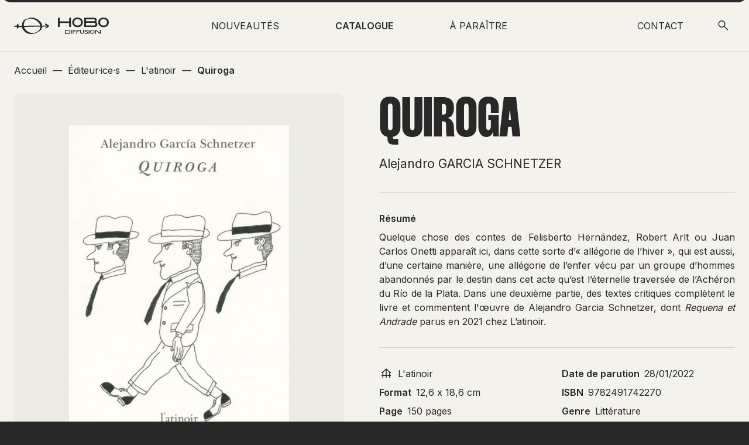

--- FILE ---
content_type: text/html; charset=UTF-8
request_url: https://www.hobo-diffusion.com/catalogue/9782491742270-quiroga
body_size: 3386
content:

        

    <!DOCTYPE html>
<html>
    <head>
        <meta charset="UTF-8">
        <meta name="viewport" content="width=device-width, initial-scale=1.0, user-scalable=no">
        <title>Catalogue Quiroga</title>
        <meta name="description" content="Default description">

                <meta property="og:title" content=""/>
        <meta property="og:type" content="website"/>
        <meta property="og:url" content="https://www.hobo-diffusion.com/"/>
        <meta property="og:image" content="https://www.hobo-diffusion.com//build/img/share.jpg"/>
        <meta property="og:description" content=""/>
        
                <link rel="preconnect" href="https://fonts.googleapis.com">
        <link rel="preconnect" href="https://fonts.gstatic.com" crossorigin>
        <link href="https://fonts.googleapis.com/css2?family=Inter:wght@400;500;600&display=swap" rel="stylesheet">

                <meta property="og:title" content="Catalogue Quiroga"/>
        <meta property="og:type" content="website"/>
        <meta property="og:url" content="https://www.hobo-diffusion.com/catalogue/9782491742270-quiroga"/>
        <meta property="og:image" content="https://www.hobo-diffusion.com/build/img/share.jpg"/>
        <meta property="og:description" content="Default description"/>

                <link rel="apple-touch-icon" sizes="180x180" href="/build/favicon/apple-touch-icon.png">
        <link rel="icon" type="image/png" sizes="32x32" href="/build/favicon/favicon-32x32.png">
        <link rel="icon" type="image/png" sizes="16x16" href="/build/favicon/favicon-16x16.png">
        <link rel="mask-icon" href="/build/favicon/safari-pinned-tab.svg" color="#5bbad5">
        <meta name="msapplication-TileColor" content="#da532c">
        <meta name="theme-color" content="#ffffff">

                            <link rel="stylesheet" href="/build/261.ba7f9bee.css"><link rel="stylesheet" href="/build/app.e624eb69.css">
        
                    <script src="/build/runtime.6d4418eb.js" defer></script><script src="/build/349.746be0bb.js" defer></script><script src="/build/app.39fbf150.js" defer></script>
            </head>
    <body class="page-single-product">
        
        
        <div>
                        <header class="top-menu">
    <div class="container">
        <div class="logo-menu">
            <a href="/">
                <img src="/build/img/hobo-diffusion.svg" alt="Hobo Diffusion" width="162" height="38"/>
            </a>
        </div>
        <nav class="nav1">
            <ul>
                <li class="lien_menu ">
                    <a href="/catalogue/nouveautes">NOUVEAUTÉS</a>
                </li>
                <li class="lien_menu a current">
                    <a href="/editeurs">CATALOGUE</a>
                </li>
                <li class="lien_menu ">
                    <a href="/catalogue/a-paraitre">À PARAÎTRE</a>
                </li>
            </ul>
        </nav>
        <nav class="nav2">
            <ul>
                <li class="lien_menu ">
                    <a href="/contact">CONTACT</a>
                </li>
                <li>
                    <div id="open_recherche" class="a" title="Rechercher sur l’ensemble du site">
                        <span class="icon icon-search"></span>
                        <span class="icon icon-close"></span>
                    </div>
                </li>
                <li>        
                    <div id="open_mobile_menu">
                        <div class="trait trait1"></div>
                        <div class="trait trait2"></div>
                        <div class="trait trait3"></div>
                    </div>
                </li>
                                <!--li>
                    <a href="/_error/404">Page 404</a>
                </li-->
                            </ul>
        </nav>

    </div>
</header>

<div id="recherche_globale" class="bg-dark">
    <div class="container">
    <div class="row">
        <div class="col-xs-12 col-md-6 col-lg-5 col-lg-offset-1"></div>
        <div class="col-xs-12 col-md-6 col-lg-5 col-lg-offset-1">
            <form method="get" action="/rechercher">

                <label for="q">Rechercher<br><span>sur l’ensemble du site</span></label>
                <input type="search" id="q" name="q" placeholder="Rechercher par ISBN, auteur·ice·s ..." />

                <button type="submit"><i class="icon-search"></i></button>
            </form>
        </div>
    </div>
</div>
</div>

<nav id="menu_mobile">
    <ul>
        <li>
            <a href="/catalogue/nouveautes" class="lien_menu_mobile">NOUVEAUTÉS</a>
        </li>
        <li>
            <div class="lien_menu_mobile lien_sousmenu">CATALOGUE <i class="icon icon-arrow_drop_down"></i></div>
            <ul class="sousmenu">
                <li>
                    <a href="/editeurs">Éditeur·ice·s</a>
                </li> 
                <li>
                    <a href="/auteurs">Auteur·ice·s</a>
                </li> 
                <li>
                    <a href="/genres">Genres</a>
                </li> 
                <li>
                    <a href="/themes">Thèmes</a>
                </li>
            </ul>
        </li>
        <li>
            <a href="/catalogue/a-paraitre" class="lien_menu_mobile">À PARAITRE</a>
        </li>
        <li class="lien_menu_mobile">
            <a href="/contact">CONTACT</a>
        </li>
    </ul>
</nav>


            <div class="site">
                                    
<div class="container breadcrumb">
    <ol itemscope itemtype="https://schema.org/BreadcrumbList">
        <li itemprop="itemListElement" itemscope
        itemtype="https://schema.org/ListItem">
            <a href="/" itemprop="item">
                <span itemprop="name">Accueil</span>
            </a>
            <meta itemprop="position" content="1" />
        </li>

                                —
            <li itemprop="itemListElement" itemscope
            itemtype="https://schema.org/ListItem">
                <a itemscope itemtype="https://schema.org/WebPage" itemprop="item" itemid="/editeurs" href="/editeurs">
                    <span itemprop="name">Éditeur·ice·s</span>
                </a>
                <meta itemprop="position" content="2" />
            </li>
        
                                —
            <li itemprop="itemListElement" itemscope
            itemtype="https://schema.org/ListItem">
                <a itemscope itemtype="https://schema.org/WebPage" itemprop="item" itemid="/editeurs/l-atinoir" href="/editeurs/l-atinoir">
                    <span itemprop="name">L&#039;atinoir</span>
                </a>
                <meta itemprop="position" content="3" />
            </li>
        
                                —
            <li itemprop="itemListElement" itemscope
            itemtype="https://schema.org/ListItem">
                <a itemscope itemtype="https://schema.org/WebPage" itemprop="item" itemid="/catalogue?slug=9782491742270-quiroga" href="/catalogue?slug=9782491742270-quiroga">
                    <span itemprop="name">Quiroga</span>
                </a>
                <meta itemprop="position" content="4" />
            </li>
        
            </ol>
</div>
                                <div class="container single-product">
    <div class="row">
        <div class="col-xs-12 col-md-6">
            <div class="bloc_image">
                                                            <img src="https://www.hobo-diffusion.com/media/cache/produit/uploads/produits/9782491742270.jpg?v=1688652966" alt="Quiroga" width="155" height="258">
                    
                            </div>
        </div>
        <div class="col-xs-12 col-md-6">

                        
            <h1 class="h1">Quiroga</h1>

            
                        <p class="nom_auteur">
                                            <a href="/auteur/garcia-schnetzer-alejandro">Alejandro GARCIA SCHNETZER</a>
                        </p>
            
            <div class="separation"></div>

            <div class="resume">
                <p class="titre_resume">Résumé</p>
                <div class="resume_produit">
<p style="text-align: justify;">Quelque chose des contes de Felisberto Hern&aacute;ndez, Robert Arlt ou Juan Carlos Onetti appara&icirc;t ici, dans cette sorte d&rsquo;&laquo; all&eacute;gorie de l&rsquo;hiver &raquo;, qui est aussi, d&rsquo;une certaine mani&egrave;re, une all&eacute;gorie de l&rsquo;enfer v&eacute;cu par un groupe d&rsquo;hommes abandonn&eacute;s par le destin dans cet acte qu&rsquo;est l&rsquo;&eacute;ternelle travers&eacute;e de l&rsquo;Ach&eacute;ron du R&iacute;o de la Plata. Dans une deuxi&egrave;me partie, des textes critiques compl&egrave;tent le livre et commentent l'&oelig;uvre de Alejandro Garcia Schnetzer, dont <em>Requena et Andrade</em> parus en 2021 chez L&rsquo;atinoir.</p></div>
            </div>

            <div class="separation"></div>

            <div class="infos_produits">
                                	<p><i class="icon icon-edition" title="Éditeur·ice"></i> <a href="/editeurs/l-atinoir">L&#039;atinoir</a>
                    </p>
                
                
                
                
                
                                    <p><strong>Format</strong> 12,6 x 18,6  cm</p>
                
                
                
                
                                    <p><strong>Page</strong> 150 pages</p>
                
                                    <p><strong>Prix</strong> 12 €</p>
                
                                    <p><strong>Date de parution</strong> 28/01/2022</p>
                
                                                            <p><strong>ISBN</strong> 9782491742270</p>
                                    
                                    <p>
                        <strong>Genre</strong> <a href="/genre/litterature">Littérature</a>
                    </p>
                            </div>

            
                        <div class="separation"></div>

            <div class="zone_liens">
                <i class="icon icon-icon_tag"></i>
                <div>
                                    <a href="/themes/roman" class="tag">Roman</a>
                                    <a href="/themes/amerique-latine" class="tag">Amérique latine</a>
                                </div>
            </div>
            
        </div>
    </div>
</div>
            </div>

                        <footer class="footer bg-dark">
    <div class="container" id="container_footer">
        <div class="footer-top">
            <div class="footer-formulaire-newsletter">
                <p>S’inscrire<br>à notre lettre d’information</p>
                <form name="newsletter" method="post" action="/inscription-newsletter">
    <input type="email" id="newsletter_email" name="newsletter[email]" required="required" placeholder="Renseignez votre adresse email" />
    <input type="hidden" id="newsletter_recaptcha" name="newsletter[recaptcha]" />
    <button type="submit"><span class="icon-arrow_forward"></span></button>
    <p class="response_form"></p>
<input type="hidden" id="newsletter__token" name="newsletter[_token]" value="5dac58e3481a8d152411f9de0f.OZUEjjz0BWbMLOeSHlq5DzEZhbV2u0_O7d4T1HmTwmE.UdJJuk-RUlG2fYDmdGn3bmcg7vhF7niN2rhRgTDYgVN7xHXRSrwwALkUkA" /></form>
            </div>
            <div class="footer-liens">
                <ul>
                
                                
                    <li>
                        <a href="/uploads/commande.pdf" target="_blank" target="_blank" rel="noreferrer,noopener">
                            <i class="icon icon-download"></i>
                            <span class="text">Télécharger le bon de commande des nouveautés</span>
                        </a>
                    </li>
                                        <li>
                        <a href="/nous-ne-vendrons-plus-nos-livres-sur-amazon">
                            <i class="icon icon-manifest"></i>
                            <span class="text">Nous ne vendrons plus nos livres sur Amazon</span>
                        </a>
                    </li>

                    <li class="li-ml">
                        <a href="/mentions-legales">
                            <span class="text">Mentions légales</span>
                        </a>
                    </li>

                    <li>
                        <a href="/contact">
                            <span class="text">Contact</span>
                        </a>
                    </li>
                </ul>
            </div>
        </div>
        <div class="footer-bottom">
            <div class="footer-sociaux">
                <p>
                    retrouvez-nous @hobodiffusion
                </p>
                
                
                                    <div>
                        <a href="https://www.instagram.com/hobodiffusion/?hl=fr" target="_blank" rel="noreferrer,noopener">insta</a>
                    </div>
                
                                    <div>
                        <a href="https://hobodiffusion.tumblr.com/" target="_blank" rel="noreferrer,noopener">tumblr</a>
                    </div>
                
                                    <div>
                        <a href="https://mastodon.social/@hobodiffusion" target="_blank" rel="me">mastodon</a>
                    </div>
                
                                    <div>
                        <a href="https://bsky.app/profile/hobodiffusion.bsky.social" target="_blank" rel="me">bluesky</a>
                    </div>
                            </div>

            <div class="conception-bigbump">            
                Conception du site par <span class="to-obfuscate" data-obf-link="aHR0cHMlM0ElMkYlMkZ3d3cuYmlnYnVtcC5mcg==" data-obf-target="_blank">Bigbump</span>
            </div>
        </div>
    </div>
</footer>        </div>

        
                <div id="anim_intro">
    <div class="logo_intro"></div>
</div>
        <div id="curseur"><div><i class="icon-arrow_outward"></i><i class="icon-arrow_outward"></i></div></div>
    </body>
</html>



--- FILE ---
content_type: text/css
request_url: https://www.hobo-diffusion.com/build/app.e624eb69.css
body_size: 7138
content:
@font-face{font-family:ThunderBlack;font-style:normal;font-weight:400;src:url(/build/fonts/Thunder-BlackLC.af94284c.woff2) format("woff2"),url(/build/fonts/Thunder-BlackLC.80113f02.otf) format("opentype");text-rendering:optimizeLegibility}@font-face{font-family:ThunderBold;font-style:normal;font-weight:700;src:url(/build/fonts/Thunder-BoldLC.89ed7943.woff2) format("woff2"),url(/build/fonts/Thunder-BoldLC.60bad4ec.otf) format("opentype");text-rendering:optimizeLegibility}@font-face{font-display:block;font-family:icomoon;font-style:normal;font-weight:400;src:url(/build/fonts/icomoon.1c26ac4a.eot);src:url(/build/fonts/icomoon.1c26ac4a.eot#iefix) format("embedded-opentype"),url(/build/fonts/icomoon.8b14c53f.ttf) format("truetype"),url(/build/fonts/icomoon.2af87a48.woff) format("woff"),url(/build/images/icomoon.37d1d184.svg#icomoon) format("svg")}[class*=" icon-"],[class^=icon-]{speak:never;-webkit-font-smoothing:antialiased;-moz-osx-font-smoothing:grayscale;font-family:icomoon!important;font-style:normal;font-variant:normal;font-weight:400;line-height:1;text-transform:none}.icon-check:before{content:"\e911"}.icon-error:before{content:"\e912"}.icon-arrow_back:before{content:"\e900"}.icon-arrow_drop_down:before{content:"\e901"}.icon-arrow_drop_up:before{content:"\e902"}.icon-arrow_forward:before{content:"\e903"}.icon-arrow_outward:before{content:"\e904"}.icon-close:before{content:"\e905"}.icon-download:before{content:"\e906"}.icon-edition:before{content:"\e907"}.icon-filter:before{content:"\e908"}.icon-grid:before{content:"\e909"}.icon-help:before{content:"\e90a"}.icon-icon_tag:before{content:"\e90b"}.icon-link:before{content:"\e90c"}.icon-list:before{content:"\e90d"}.icon-manifest:before{content:"\e90e"}.icon-references:before{content:"\e90f"}.icon-search:before{content:"\e910"}a,abbr,acronym,address,applet,article,aside,audio,b,big,blockquote,body,canvas,caption,center,cite,code,dd,del,details,dfn,div,dl,dt,em,embed,fieldset,figcaption,figure,footer,form,h1,h2,h3,h4,h5,h6,header,hgroup,html,i,iframe,img,ins,kbd,label,legend,li,mark,menu,nav,object,ol,output,p,pre,q,ruby,s,samp,section,small,span,strike,strong,sub,summary,sup,table,tbody,td,tfoot,th,thead,time,tr,tt,u,ul,var,video{border:0;box-sizing:border-box;font-size:100%;font:inherit;margin:0;padding:0;vertical-align:baseline}article,aside,details,figcaption,figure,footer,header,hgroup,menu,nav,section{display:block}body{line-height:1}ol,ul{list-style:none}blockquote,q{quotes:none}blockquote:after,blockquote:before,q:after,q:before{content:"";content:none}table{border-collapse:collapse;border-spacing:0}sup{font-size:x-small;line-height:1;vertical-align:super}b{font-weight:700}body{background-color:#282828;box-sizing:border-box;color:#282828;font-family:Inter,sans-serif;font-size:16px;margin:0;overflow-x:hidden;padding:0;scroll-behavior:smooth}body,html{height:100%}a{color:#282828;text-decoration:none}a:hover{text-decoration:underline}strong{font-weight:700}em{font-style:italic}#curseur{left:-5px;top:-5px}.site{background-color:#f3f2ec;border-radius:0 0 30px 30px;min-height:calc(100% - 286px);padding-bottom:48px;position:relative;z-index:1}.container{margin:auto;max-width:1440px;padding-left:24px;padding-right:24px;width:100%}.button{background-color:#282828;border:none;border-radius:6px;color:#f3f2ec;cursor:pointer;display:inline-block;font-family:Inter,sans-serif;font-size:16px;font-weight:500;padding:10px 24px;text-decoration:none}.button:hover{background-color:#323232;color:#f3f2ec}.bg-dark{background-color:#282828}.bg-dark,.bg-dark a{color:#f3f2ec}.bg-dark .button{background-color:#f3f2ec;color:#282828}.bg-dark .button:hover,.button_color{background-color:#d5d4cf}.button_color{color:#282828}.button_color:hover{background-color:#323232;color:#f3f2ec}.button_color_selected.selected{background-color:#282828}.button_color_selected.selected i{color:#f3f2ec}.page-catalogue .button_color,.page-editor .button_color{background-color:#dddbd4;color:#282828}.page-catalogue .button_color:hover,.page-editor .button_color:hover{background-color:#323232;color:#f3f2ec}.page-catalogue .button_color_selected.selected,.page-editor .button_color_selected.selected{background-color:#dddbd4}.page-catalogue .button_color_selected.selected i,.page-editor .button_color_selected.selected i{color:#282828}.page-coming .button_color{background-color:#c5c9ba;color:#282828}.page-coming .button_color:hover{background-color:#323232;color:#f3f2ec}.page-coming .button_color_selected.selected{background-color:#c5c9ba}.page-coming .button_color_selected.selected i{color:#282828}.page-new .button_color{background-color:#c5cbd0;color:#282828}.page-new .button_color:hover{background-color:#323232;color:#f3f2ec}.page-new .button_color_selected.selected{background-color:#c5cbd0}.page-new .button_color_selected.selected i{color:#282828}.align-right{text-align:right}.align-center{justify-content:center;text-align:center}.icon{font-size:24px}.h1{font-size:64px}.h1,.h2{font-family:ThunderBold,sans-serif;text-transform:uppercase}.h2{font-size:48px}.h3{font-family:ThunderBold,sans-serif;font-size:40px;text-transform:uppercase}.h4{font-size:24px;font-weight:400;line-height:32px}@media screen and (min-width:1024px){.h1{font-size:96px}.h2{font-size:64px}.h3{font-size:48px}.h4{font-size:40px;min-height:48px}}p{font-size:16px;line-height:24px;margin-bottom:16px}.lead-paragraph,p.strong{font-weight:700}.separation{background-color:#d5d4cf;height:1px;margin:48px 0;width:100%}@media screen and (min-width:1024px){.separation{margin:64px 0}}.bouton_close{align-items:center;cursor:pointer;display:flex;padding:24px 32px;position:absolute;right:0;top:0}.bouton_close i{font-size:24px;margin-left:12px}.to-obfuscate{cursor:pointer}.top-menu{background-color:#f3f2ec;border-bottom:1px solid #d5d4cf;position:sticky;top:0;width:100%;z-index:20}.top-menu .container{align-items:center;display:flex;justify-content:space-between;min-height:87px}.top-menu ul{align-items:center;display:flex;list-style-type:none;padding:0}.top-menu ul li a{color:#282828;font-size:16px;font-weight:400;text-decoration:none}.top-menu .icon{font-size:24px}.lien_menu{display:none}.logo-menu img{display:block}#menu_catalogue{background-color:#f3f2ec;width:100%}#menu_catalogue>div{border-radius:0 0 20px 20px;padding:24px 0}#menu_catalogue ul{align-items:center;display:flex;gap:72px;justify-content:center}#menu_catalogue ul li.current a{text-decoration:underline}#menu_catalogue strong{font-weight:500}@media screen and (max-width:620px){#menu_catalogue ul{gap:0;justify-content:space-evenly}}@media screen and (max-width:380px){#menu_catalogue{display:none}}#open_recherche{align-items:center;display:flex;height:40px;justify-content:center;width:40px}#open_recherche .icon-close{display:none}#open_mobile_menu{cursor:pointer;height:40px;margin-left:16px;position:relative;width:40px}.trait{background-color:#282828;height:2px;left:11px;position:absolute;transform-origin:0 1px;transition:transform .2s ease;width:18px}.trait1{top:14px}.trait2{top:19px}.trait3{top:24px}#menu_mobile{background:#282828;color:#f3f2ec;height:calc(100% - 88px);overflow:auto;padding:24px;position:fixed;transform:translateY(-100%);transition:transform .3s ease;width:100%;z-index:10}#menu_mobile li:not(:last-child){border-bottom:1px solid #323232}#menu_mobile a{color:#f3f2ec;text-decoration:none}.lien_menu_mobile{-webkit-tap-highlight-color:rgba(0,0,0,0);cursor:pointer;display:block;font-family:ThunderBold,sans-serif;font-size:64px;font-weight:700;line-height:64px;outline:none;padding-bottom:16px;padding-top:32px}.lien_sousmenu .icon{float:right;font-size:24px}.open .lien_sousmenu .icon{transform:rotate(180deg)}.sousmenu{max-height:0;overflow:hidden;transition:max-height .2s ease}.sousmenu a{display:block;font-size:18px;line-height:24px;padding:16px 0}body.mobile_menu_open{overflow:hidden}body.mobile_menu_open #menu_mobile{transform:translateY(0)}body.mobile_menu_open #open_mobile_menu .trait1{transform:translateY(-1px) rotate(45deg)}body.mobile_menu_open #open_mobile_menu .trait2{transform:translateY(6px) rotate(-45deg)}body.mobile_menu_open #open_mobile_menu .trait3{transform:translateY(1px) rotate(-45deg)}.recherche_open #recherche_globale{transform:translateY(0)}.recherche_open #open_recherche .icon-search{display:none}.recherche_open #open_recherche .icon-close{display:block}#recherche_globale{background-color:#282828;border-radius:0 0 20px 20px;color:#f3f2ec;padding:32px 0;position:fixed;transform:translateY(-100%);transition:transform .2s ease;width:100%;z-index:10}#recherche_globale .zone_liens{display:none}#recherche_globale form{position:relative}#recherche_globale label{font-family:ThunderBold,sans-serif;font-size:64px;font-weight:700;line-height:64px;text-transform:uppercase}#recherche_globale label span{display:none}#recherche_globale button[type=submit]{background-color:#f3f2ec;border:1px solid #f3f2ec;border-radius:6px;box-sizing:border-box;color:#282828;cursor:pointer;font-size:24px;height:40px;line-height:40px;position:absolute;right:0;width:40px}#recherche_globale button[type=submit] span{display:block;position:relative;transition:transform .2s ease}#recherche_globale button[type=submit]:hover span{transform:translateX(5px)}@media screen and (min-width:1024px){#open_mobile_menu{display:none}.lien_menu{align-items:center;display:flex;margin:0 32px}.lien_menu.current a,.lien_menu.current span{font-weight:700}#menu_mobile{display:none}#recherche_globale .zone_liens{display:flex}#recherche_globale label{font-size:40px;line-height:40px}#recherche_globale label span{display:block}}@media screen and (min-width:1200px){.lien_menu{margin:0 48px}}.footer{padding:64px 0 56px;position:relative}.footer a{color:#f3f2ec;text-decoration:none}.footer a:hover span.text{text-decoration:underline}.footer-formulaire-newsletter{margin-bottom:32px}.footer-formulaire-newsletter p{font-family:ThunderBold,sans-serif;font-size:40px;font-weight:700;letter-spacing:.01em;line-height:40px;text-transform:uppercase}.footer-formulaire-newsletter form{position:relative}.footer-formulaire-newsletter input[type=email]{background-color:#282828;border:1px solid #f3f2ec;border-radius:6px;box-sizing:border-box;color:#f3f2ec;font-family:Inter,sans-serif;line-height:38px;outline:none;padding:0 12px;width:100%}.footer-formulaire-newsletter button[type=submit]{background-color:#f3f2ec;border:1px solid #f3f2ec;border-radius:6px;box-sizing:border-box;color:#282828;font-size:24px;height:40px;line-height:40px;position:absolute;right:0;top:0;width:40px}.footer-formulaire-newsletter button[type=submit] span{display:block;position:relative;transition:transform .2s ease}.footer-formulaire-newsletter button[type=submit]:hover span{transform:translateX(5px)}.footer-formulaire-newsletter .response_form{font-family:Inter,sans-serif;font-size:12px;font-weight:400;line-height:16px;margin:0;padding:2px 0 0;text-transform:none}.footer-formulaire-newsletter .response_form.error{color:red}.footer-formulaire-newsletter .response_form.success{color:green}.footer-liens{border-top:1px solid #323232;line-height:24px;text-align:center}.footer-liens li{margin:32px 0}.footer-liens .icon{font-size:24px;position:relative;right:6px;top:5px}.li-ml{border-top:1px solid #323232;padding:32px 0 0}.footer-bottom{text-align:center}.footer-bottom a:hover{text-decoration:underline}.footer-sociaux{border-top:1px solid #323232;padding:32px 0 8px}.footer-sociaux p{text-transform:uppercase}.footer-sociaux div{margin:24px 0}.conception-bigbump{border-top:1px solid #323232;padding-top:32px}@media screen and (max-width:550px){.footer-liens .icon{display:block;left:0;margin-bottom:8px;top:0}}@media screen and (min-width:1024px){.footer{padding:40px 0 20px}.footer-top{display:flex;justify-content:space-between}.footer-formulaire-newsletter p{max-width:465px}.footer-liens{align-items:center;border:none;display:flex;padding:0;text-align:right}.footer-liens li{margin:16px 0}.li-ml{border:none;padding:0}}@media screen and (min-width:1200px){.footer-bottom{font-size:14px;justify-content:space-between;margin-top:32px}.footer-bottom,.footer-sociaux{align-items:center;display:flex}.footer-sociaux{border:none;padding:0}.footer-sociaux>div,.footer-sociaux>p{margin:0 28px 0 0}.conception-bigbump{border:none;padding-top:0}}@media screen and (min-width:1440px){.footer-bottom{font-size:16px}.footer-sociaux>div,.footer-sociaux>p{margin-right:56px}}.breadcrumb{margin-bottom:8px;overflow-x:auto;padding-bottom:24px;padding-top:24px;white-space:nowrap}.breadcrumb li,.breadcrumb ol,.breadcrumb ul{margin:0;padding:0}.breadcrumb li{display:inline-block;list-style:none;margin:0 5px}.breadcrumb li a{color:#282828;text-decoration:none}.breadcrumb li:hover:not(:last-child) a{text-decoration:underline}.breadcrumb li:first-child{margin-left:0}.breadcrumb li:last-child{margin-right:24px}.breadcrumb li:last-child a{font-weight:700;pointer-events:none}#curseur{align-items:center;-webkit-backdrop-filter:invert(100%);backdrop-filter:invert(100%);border-radius:50px;display:flex;filter:contrast(2);height:0;justify-content:center;left:0;pointer-events:none;position:absolute;top:0;transition:height .35s ease,width .35s ease,top .35s ease,left .35s ease;width:0;will-change:transform,top,left,height,width;z-index:100}#curseur>div{height:24px;opacity:0;overflow:hidden;position:relative;width:24px}#curseur>div i{color:#f3f2ec;font-size:24px;position:absolute;transform:translateY(0);transition:opacity .2s ease}#curseur>div i:last-child{top:24px}.ecran_tactile #curseur{display:none}.lien{cursor:none}.survol-lien #curseur{height:96px;left:-58px;top:-58px;width:96px}.survol-lien #curseur>div{opacity:1}.survol-lien #curseur>div i{transform:translateY(-24px);transition:transform .35s ease .35s}.a{cursor:pointer}.fond_nav{background-color:#ecebe4;opacity:0;position:absolute;transition:top .2s ease,left .2s ease,opacity .2s ease,width .2s ease,height .2s ease,background .2s ease}.fond_nav.visible{opacity:1}.fond_hover{position:relative}#filter_advanced{background-color:transparent;bottom:0;height:calc(100% - 88px);pointer-events:none;position:fixed;transition:background-color .2s ease;width:100%;z-index:10}.contenu_filter{background-color:#282828;color:#f3f2ec;height:100%;overflow:auto;padding:80px 24px;position:absolute;right:0;transform:translateX(100%);transition:transform .2s ease;width:100%}@media screen and (min-width:768px){.contenu_filter{padding:80px 48px;width:75%}}@media screen and (min-width:1024px){.contenu_filter{min-width:620px;padding:80px 96px 64px;width:50%}}.filter_advanced_open{overflow:hidden}.filter_advanced_open #filter_advanced{background-color:rgba(0,0,0,.1);pointer-events:all}.filter_advanced_open #filter_advanced .contenu_filter{transform:translateX(0)}.boutons_filtres .button{margin-bottom:16px;width:100%}.boutons_filtres .button-secondary{background-color:#282828;color:#f3f2ec}.boutons_filtres .button-secondary:hover{background-color:#282828;color:#d5d4cf}@media screen and (min-width:768px){.boutons_filtres{display:flex;flex-direction:row-reverse;gap:16px;justify-content:flex-start;margin-bottom:0;text-align:right}.boutons_filtres .button{margin-bottom:0;width:auto}}#open_filter_advanced{align-items:center;display:flex;gap:12px;height:40px;padding:0 24px}@media screen and (max-width:448px){#open_filter_advanced{font-size:13px;gap:6px;max-width:calc(100% - 60px);padding:0 12px}}form>div{margin-bottom:24px}form label{display:block;font-weight:700;margin-bottom:8px;margin-top:8px}form:not(.tom-select) input[type=email],form:not(.tom-select) input[type=search],form:not(.tom-select) input[type=text],form:not(.tom-select) select,form:not(.tom-select) textarea{-moz-appearance:none;-webkit-appearance:none;appearance:none;background-color:transparent;background:transparent;border:1px solid #282828;border-radius:6px;box-sizing:border-box;color:#282828;font-family:Inter,sans-serif;font-size:16px;outline:none;padding:0 12px;width:100%}form:not(.tom-select) input[type=email],form:not(.tom-select) input[type=search],form:not(.tom-select) input[type=text],form:not(.tom-select) select{height:40px;line-height:38px}form:not(.tom-select) textarea{padding:12px}form:not(.tom-select) button{cursor:pointer}form:not(.tom-select) button[type=submit]:disabled{cursor:no-drop;opacity:.5}form:not(.tom-select) select{background-image:linear-gradient(45deg,transparent 50%,#323232 0),linear-gradient(135deg,#323232 50%,transparent 0);background-position:calc(100% - 20px) calc(1em + 2px),calc(100% - 15px) calc(1em + 2px);background-repeat:no-repeat;background-size:5px 5px,5px 5px}form:not(.tom-select) textarea{max-width:100%;min-width:100%}form.tom-select{font-family:Inter,sans-serif}form.tom-select>div{margin-bottom:24px}form.tom-select .recherche-input-text{border:1px solid #f3f2ec;box-sizing:border-box;color:#f3f2ec;outline:none;width:100%}form.tom-select .recherche-input-text,form.tom-select .ts-control{background-color:transparent;border-radius:6px;font-size:16px;line-height:24px;padding:10px}form.tom-select .ts-control{border-color:#f3f2ec}form.tom-select .ts-control input{color:#f3f2ec;font-size:16px;line-height:24px}form.tom-select .ts-dropdown{border-radius:6px;color:#282828;font-size:16px;line-height:24px;margin-top:0;overflow:hidden}form.tom-select .ts-dropdown .active{background-color:#ecebe4;color:#282828}form.tom-select .ts-dropdown [data-selectable] .highlight{background-color:#c5cbd0}form.tom-select .ts-wrapper.multi .ts-control>div{background-color:#f3f2ec;border-radius:3px;margin:0 6px 3px 0;padding:4px 10px}.bg-dark form:not(.tom-select) input[type=email],.bg-dark form:not(.tom-select) input[type=search],.bg-dark form:not(.tom-select) input[type=text],.bg-dark form:not(.tom-select) select,.bg-dark form:not(.tom-select) textarea{border-color:#f3f2ec;color:#f3f2ec}.bg-dark form:not(.tom-select) select{background-image:linear-gradient(45deg,transparent 50%,#f3f2ec 0),linear-gradient(135deg,#f3f2ec 50%,transparent 0);border-color:#f3f2ec;color:#f3f2ec}.titre_nav_catalogue{margin-top:80px}.conteneur_nav_catalog{position:relative}.conteneur_nav_catalog .fond_nav_catalog{background-color:#ecebe4;height:96px;opacity:0;position:absolute;transition:opacity .2s ease,top .2s ease,left .2s ease;width:100%}.conteneur_nav_catalog .fond_nav_catalog.visible{opacity:1}.nav_catalog{border-top:1px solid #d5d4cf;margin-bottom:64px;margin-top:24px;position:relative}.nav_catalog a{border-bottom:1px solid #d5d4cf;display:block;font-size:24px;font-weight:400;height:96px;line-height:32px;padding:40px 0 24px;position:relative;text-decoration:none;width:100%}.nav_catalog a i{position:absolute;right:0;top:24px}.nav_catalog a i,.nav_catalog a span{pointer-events:none}.nav_catalog .vide{display:none}@media screen and (min-width:768px){.conteneur_nav_catalog .fond_nav_catalog{height:188px;width:25%}.nav_catalog{display:flex;flex-wrap:wrap}.nav_catalog a{align-items:flex-end;border-right:1px solid #d5d4cf;display:flex;font-size:24px;height:188px;line-height:32px;padding:24px;width:25%}.nav_catalog a:nth-child(4n){border-right:0}.nav_catalog a i{display:none}.nav_catalog .vide{display:block}}@media screen and (min-width:1024px){.nav_catalog a{font-size:32px;line-height:40px}}.pagination{align-items:center;display:flex;justify-content:space-between;margin-top:32px;text-align:center}.pagination .current{text-decoration:underline}.pagination .next a,.pagination .previous a{align-items:center;border:1px solid #282828;border-radius:10px;display:flex;font-size:24px;height:40px;justify-content:center;text-decoration:none;width:40px}.pagination .next a:hover,.pagination .previous a:hover{background-color:#282828;color:#f3f2ec}.pagination .next a.disabled,.pagination .previous a.disabled{border:1px solid #d5d4cf;color:#d5d4cf;pointer-events:none}.pagination .numeros span{margin:0 6px}#anim_intro{align-items:center;background-color:#282828;border-radius:0 0 20px 20px;display:flex;height:100%;justify-content:center;left:0;position:fixed;top:0;transform:translateY(-100%);width:100%;z-index:100}.logo_intro{background:url(/build/images/sprite_intro.b5b9c897.png) no-repeat 0 0;background-size:auto 110px;height:110px;width:140px}#anim_intro.play{animation:anim_intro .5s ease 2s both}#anim_intro.play .logo_intro{animation:logo_intro 1.2s steps(108) 1 forwards}@keyframes anim_intro{0%{transform:translateY(0)}to{transform:translateY(-100%)}}@keyframes logo_intro{0%{background-position:0 0}to{background-position:-15120px 0}}.page-404 .site{align-items:center;display:flex;flex-direction:column;justify-content:center}.page-404 .button{margin-top:32px}.page-404 .h1{margin-top:24px}.liens-home{margin-bottom:64px;position:relative}.liens-home .fond_nav{height:100%;transition:top .5s ease,left .5s ease,opacity .5s ease,width .5s ease,height .5s ease,background .5s ease}.liens-home .lien{background-color:#f3f2ec;color:#282828;display:block;position:relative;text-decoration:none;transition:background .2s ease .5s}.liens-home .lien:hover{background-color:transparent;transition:background .2s ease}.liens-home .lien:after{background-color:#d5d4cf;content:"";display:block;height:1px;left:24px;position:absolute;width:calc(100% - 48px);z-index:1}.liens-home .lien>div{padding:56px 24px 24px;position:relative}.liens-home .lien div,.liens-home .lien h1{pointer-events:none}.couleur_nouveautes{background-color:#c5cbd0}.couleur_catalogue{background-color:#dddbd4}.couleur_aparaitre{background-color:#c5c9ba}@media screen and (min-width:1024px){.liens-home{border-bottom:1px solid #d5d4cf;height:calc(100vh - 88px);position:relative}.liens-home .lien{width:50%}.liens-home .lien>div{align-items:flex-end;display:flex;height:100%}.liens-home .lien .h1{font-size:96px;font-weight:700;line-height:96px;pointer-events:none}.liens-home .lien:after{display:none}.liens-home .lien-aparaitre,.liens-home .lien-nouveautes{height:50%}.liens-home .lien-aparaitre .container,.liens-home .lien-nouveautes .container{margin-right:0;max-width:720px}.liens-home .lien-catalogue{height:100%;position:absolute;right:0;top:0}.liens-home .lien-catalogue>div{padding-left:64px}.liens-home .bordure{background-color:#d5d4cf;position:absolute}.liens-home #bordure1{animation:bordure1 .5s ease .2s 1 both;height:100%;left:50%;top:0;transform-origin:50% 50%;width:1px}.liens-home #bordure2{animation:bordure2 .5s ease .2s 1 both;height:1px;left:0;top:50%;transform-origin:100% 50%;width:50%}}@media screen and (min-width:1024px) and (min-height:570px){.liens-home .lien>div{padding-bottom:64px}}.container-qui-sommes-nous .h3{margin-bottom:16px}.anim_titre{overflow:hidden;position:relative}.anim_titre .txt1,.anim_titre .txt2{top:15px}.anim_titre .txt1 span,.anim_titre .txt2 span{animation:anim_titre_intro .3s ease backwards;display:inline-block;position:relative;transform:translateY(0);transition:transform .3s ease}.anim_titre .txt1 span:first-child,.anim_titre .txt2 span:first-child{animation-delay:15ms;transition-delay:15ms}.anim_titre .txt1 span:nth-child(2),.anim_titre .txt2 span:nth-child(2){animation-delay:30ms;transition-delay:30ms}.anim_titre .txt1 span:nth-child(3),.anim_titre .txt2 span:nth-child(3){animation-delay:45ms;transition-delay:45ms}.anim_titre .txt1 span:nth-child(4),.anim_titre .txt2 span:nth-child(4){animation-delay:60ms;transition-delay:60ms}.anim_titre .txt1 span:nth-child(5),.anim_titre .txt2 span:nth-child(5){animation-delay:75ms;transition-delay:75ms}.anim_titre .txt1 span:nth-child(6),.anim_titre .txt2 span:nth-child(6){animation-delay:90ms;transition-delay:90ms}.anim_titre .txt1 span:nth-child(7),.anim_titre .txt2 span:nth-child(7){animation-delay:105ms;transition-delay:105ms}.anim_titre .txt1 span:nth-child(8),.anim_titre .txt2 span:nth-child(8){animation-delay:.12s;transition-delay:.12s}.anim_titre .txt1 span:nth-child(9),.anim_titre .txt2 span:nth-child(9){animation-delay:135ms;transition-delay:135ms}.anim_titre .txt1 span:nth-child(10),.anim_titre .txt2 span:nth-child(10){animation-delay:.15s;transition-delay:.15s}.anim_titre .txt1 span:nth-child(11),.anim_titre .txt2 span:nth-child(11){animation-delay:165ms;transition-delay:165ms}.anim_titre .txt1 span:nth-child(12),.anim_titre .txt2 span:nth-child(12){animation-delay:.18s;transition-delay:.18s}.anim_titre .txt1{position:relative}.anim_titre .txt2{left:0;position:absolute;transform:translateY(100%)}.apparition_titre{overflow:hidden;position:relative}.apparition_titre span{display:inline-block;position:relative;transform:translateY(100%);transition:transform .3s ease}.apparition_titre span:first-child{transition-delay:15ms}.apparition_titre span:nth-child(2){transition-delay:30ms}.apparition_titre span:nth-child(3){transition-delay:45ms}.apparition_titre span:nth-child(4){transition-delay:60ms}.apparition_titre span:nth-child(5){transition-delay:75ms}.apparition_titre span:nth-child(6){transition-delay:90ms}.apparition_titre span:nth-child(7){transition-delay:105ms}.apparition_titre span:nth-child(8){transition-delay:.12s}.apparition_titre span:nth-child(9){transition-delay:135ms}.apparition_titre span:nth-child(10){transition-delay:.15s}.apparition_titre span:nth-child(11){transition-delay:165ms}.apparition_titre span:nth-child(12){transition-delay:.18s}.apparition_titre span:nth-child(13){transition-delay:195ms}.apparition_titre span:nth-child(14){transition-delay:.21s}.apparition_titre span:nth-child(15){transition-delay:225ms}.apparition_titre span:nth-child(16){transition-delay:.24s}.apparition_titre span:nth-child(17){transition-delay:255ms}.apparition_titre span:nth-child(18){transition-delay:.27s}.apparition_titre span:nth-child(19){transition-delay:285ms}.apparition_titre span:nth-child(20){transition-delay:.3s}.apparition_titre.anim span{transform:translateY(0)}@keyframes anim_titre_intro{0%{transform:translateY(100%)}to{transform:translateY(0)}}@keyframes bordure1{0%{transform:scaleY(0)}to{transform:scaleY(1)}}@keyframes bordure2{0%{transform:scaleX(0)}to{transform:scaleX(1)}}.correspondance{margin-top:64px}.correspondance .h2{padding-bottom:32px}.correspondance .pays{border-top:1px solid #d5d4cf;padding-bottom:8px;padding-top:32px}.correspondance .pays .h3{padding-bottom:24px}.correspondance .h4{line-height:1.2;margin-bottom:24px}.alert{align-items:center;animation:alert 10s ease 1 forwards;background-color:#323232;border-radius:10px;bottom:24px;color:#f3f2ec;display:flex;left:24px;padding:12px 24px;position:fixed}.alert i{margin-right:16px}.alert span{font-size:12px;font-weight:300}@keyframes alert{0%{opacity:0;transform:translateY(20px)}5%,95%{opacity:1;transform:translateY(0)}to{opacity:0;transform:translateY(0)}}.barre_filtres{display:flex;justify-content:space-between;margin-bottom:40px;margin-top:32px}.conteneur-switch-grid-list{-moz-column-gap:16px;column-gap:16px;display:flex}a.switch-grid-list{align-items:center;background-color:#ecebe4;border-radius:5px;display:flex;height:40px;justify-content:center;text-decoration:none;width:40px}a.switch-grid-list i{color:#282828;font-size:24px;text-decoration:none}a.switch-grid-list:hover{background-color:#d5d4cf}a.switch-grid-list.selected{pointer-events:none}.conteneur-filtre-recherche{align-items:center;-moz-column-gap:16px;column-gap:16px;display:flex;justify-content:flex-end;position:relative;width:calc(100% - 112px)}.details_filtres_actifs{margin-bottom:40px}.details_filtres_actifs .h3{display:inline-block;float:left;font-size:40px;margin-bottom:16px;margin-right:32px}.details_filtres_actifs .bouton_filtre{border:1px solid #282828;border-radius:20px;display:inline-block;line-height:40px;margin-bottom:16px;margin-right:16px;padding:0 16px}.details_filtres_actifs .bouton_filtre:after{content:"\e905";float:right;font-family:icomoon;font-size:24px;margin-left:8px;transition:transform .2s ease}.details_filtres_actifs .bouton_filtre:hover{background-color:#282828;color:#f3f2ec;text-decoration:none}.details_filtres_actifs .bouton_filtre:hover:after{transform:rotate(90deg)}.page-author .conteneur-filtre-recherche{width:100%}#conteneur_form_filter{pointer-events:none;transform:translateY(-100%);transition:transform .2s ease}#conteneur_form_filter .titre_rechercher{display:block;margin-bottom:24px}#conteneur_form_filter form{position:relative}#conteneur_form_filter form input{border-radius:6px 0 0 6px;border-right:0;border-color:#f3f2ec;color:#f3f2ec;margin-right:35px;max-width:100%;width:calc(100% - 35px)}#conteneur_form_filter form button{background-color:transparent;background-color:#f3f2ec;border:1px solid #f3f2ec;border-left:0;border-radius:0 6px 6px 0;height:40px;position:absolute;right:0;width:40px}#conteneur_form_filter form button i{color:#282828;font-size:24px}@media screen and (max-width:540px){.reinitialiser_les_filtres{position:absolute;right:10px;top:-26px}}@media screen and (max-width:959px){#conteneur_form_filter{background:#282828;border-radius:0 0 20px 20px;color:#f3f2ec;left:0;padding:80px 24px 64px;position:fixed;top:88px;width:100%;z-index:10}.search_open #conteneur_form_filter{pointer-events:all;transform:translateY(0)}}#open_search{align-items:center;background-color:transparent;border:1px solid #282828;border-radius:6px;cursor:pointer;display:flex;height:40px;justify-content:center;min-width:40px;width:40px}#open_search i{font-size:24px}#open_search:hover{background-color:#282828;border-radius:6px}#open_search:hover i{color:#f3f2ec}@media screen and (min-width:960px){#open_search{display:none}#conteneur_form_filter{pointer-events:all;position:relative;transform:translateX(0)}#conteneur_form_filter #close_search,#conteneur_form_filter .titre_rechercher{display:none}#conteneur_form_filter form input{border-color:#282828;color:#282828;width:400px}#conteneur_form_filter form button{border-color:#282828}#conteneur_form_filter form button i{color:#282828}#conteneur_form_filter form button:hover{background-color:#282828}#conteneur_form_filter form button:hover i{color:#f3f2ec}}.info_search{align-items:center;display:flex;font-size:12px;margin-left:24px}.info_search .icon{margin-right:8px}@media screen and (min-width:768px){.info_search{font-size:16px}}.etiquette{background-color:#282828;border-radius:5px;color:#f3f2ec;font-size:14px;left:12px;padding:13px 15px;position:absolute;text-transform:uppercase;top:12px;white-space:nowrap}.view-list{border-bottom:1px solid #d5d4cf;position:relative}.view-list .etiquette{font-size:11px;padding:10px 14px}.view-list .item{border-top:1px solid #d5d4cf;padding:24px 0}.view-list .item .bloc_image{background-color:#ecebe4;border-radius:5px;display:none;padding:14px;text-align:center;width:100%}.view-list .item .bloc_image img{height:117px;margin:auto;transition:transform .3s ease;width:auto}.view-list .item:hover .bloc_image img{transform:scale(1.2)}.view-list .item:hover{text-decoration:none}.view-list .item .editeur_livre,.view-list .item .nom_auteur,.view-list .item .prix_livre{margin-bottom:8px}.view-list .item .nom_auteur{order:-1}.view-list .item .titre_livre{font-size:21px;font-weight:500;line-height:28px;margin-bottom:12px}@media screen and (min-width:768px){.view-list .item .bloc_image{display:block}.view-list .item .editeur_livre,.view-list .item .nom_auteur,.view-list .item .prix_livre{margin-bottom:0;text-align:center}.view-list .item .nom_auteur{order:0}}@media screen and (min-width:1024px){.view-list .item .titre_livre{font-size:24px;line-height:32px;margin-bottom:0}}.view-grid{-moz-column-gap:24px;column-gap:24px;display:flex;flex-wrap:wrap;justify-content:flex-start;position:relative;row-gap:48px}.view-grid .item{text-align:center;width:100%}.view-grid .item .bloc_image{background-color:rgba(0,0,0,.025);border-radius:10px;display:block;margin-bottom:29px;padding:29px}.view-grid .item .bloc_image img{height:250px;margin:auto;transition:transform .3s ease;width:auto}.view-grid .item:hover .bloc_image img{transform:scale(1.1)}.view-grid .item p{margin-bottom:8px}.view-grid .item:hover{text-decoration:none}.view-grid .item .titre_livre{font-size:21px;font-weight:500;line-height:28px}@media screen and (min-width:768px){.view-grid .item{width:calc(50% - 12px)}}@media screen and (min-width:1024px){.view-grid .item{width:calc(33.33% - 16px)}}.bloc_image{background-color:#ecebe4;border-radius:10px;position:relative}.bloc_image img{max-width:100%;-o-object-fit:contain;object-fit:contain}.single-product .bloc_image{margin-bottom:24px;padding:30px;text-align:center}.single-product .bloc_image img{height:258px;width:auto}.single-product h1{margin-bottom:8px}.single-product .separation{margin:32px 0}.single-product .infos_produits p{display:flex;margin-bottom:8px}.single-product .infos_produits p strong{margin-right:8px}.single-product .infos_produits .icon{font-size:24px;font-weight:500;margin-right:8px}.sousTitre,.surTitre{font-family:ThunderBold,sans-serif;font-size:24px;font-weight:700;text-transform:uppercase}.nom_auteur,.sousTitre,.surTitre{line-height:32px;margin-bottom:8px}.nom_auteur{font-size:21px}.titre_resume{font-weight:700;margin-bottom:8px}.resume_produit{font-size:16px;line-height:24px}.zone_liens{display:flex}.zone_liens .icon{font-size:24px;margin-right:16px}.zone_liens>div a{display:block;font-weight:700;margin-bottom:16px}.tag{background-color:#282828;border-radius:80px;color:#f3f2ec;display:inline-block;float:left;font-size:14px;font-weight:400;line-height:36px;margin-bottom:16px;margin-right:16px;padding:0 16px}.tag,.tag:hover{text-decoration:none}.bg-dark .tag{background-color:#f3f2ec;color:#282828}@media screen and (min-width:768px){.single-product .infos_produits{-moz-column-count:2;column-count:2}}@media screen and (min-width:1024px){.single-product .bloc_image{margin-right:44px;padding:54px}.single-product .bloc_image img{height:auto;max-height:542px}.single-product h1{margin-bottom:8px}.single-product .sousTitre{font-size:32px}}.liste{border-top:1px solid #d5d4cf;position:relative}.liste>div{border-bottom:1px solid #d5d4cf}.liste a{align-items:center;display:flex;height:100%;padding:0;text-decoration:none}.liste .icon{margin-right:16px}.liste .row{padding:24px 0}.liste .col-nom{font-size:21px;font-weight:500;line-height:28px;margin-bottom:16px}.liste .col-site-internet a{margin-top:16px}.liste .col-site-internet a:hover{text-decoration:underline}@media screen and (min-width:768px){.liste>div a{padding:32px 0}.liste .row{padding:0}.liste .col-site-internet{justify-content:center}.liste .col-site-internet a{margin-top:0}.liste .col-nom{font-size:24px;line-height:32px;margin-bottom:0}}.editor_grid div a{border-bottom:1px solid #d5d4cf;display:block;font-size:24px;padding:16px 0;text-decoration:none}.editor_grid div:nth-child(2) a{border-top:1px solid #d5d4cf}@media screen and (min-width:768px){.editor_grid div:nth-child(3) a{border-top:1px solid #d5d4cf}}.liste_theme .theme{border-bottom:1px solid #d5d4cf}.liste_theme .theme .titre_theme{font-size:21px;font-weight:500;line-height:28px;padding:32px 0}.liste_theme .theme .titre_theme .icon{float:right}.liste_theme .theme .liste_soustheme{max-height:0;overflow:hidden;position:relative;transition:max-height .3s ease}.liste_theme .theme .liste_soustheme .row{border-top:1px solid #ecebe4;padding:24px;position:relative;text-decoration:none}.liste_theme .theme .liste_soustheme .row div{align-items:center;display:flex}.liste_theme .theme .liste_soustheme .valeur_reference{margin:0 12px}.liste_theme .theme.open .titre_theme .icon{transform:rotate(180deg)}@media screen and (max-width:768px){.liste_theme .theme .liste_soustheme .icon{order:1}.liste_theme .theme .liste_soustheme .txt_reference{display:none}}.no-breadcrumb{padding-top:64px}.no-result{border-bottom:1px solid #d5d4cf;border-top:1px solid #d5d4cf;font-size:21px;font-weight:500;line-height:28px;padding:184px 0;text-align:center}.groupe_resultat{margin-top:64px}.groupe_resultat .h3{margin-bottom:24px}

--- FILE ---
content_type: image/svg+xml
request_url: https://www.hobo-diffusion.com/build/img/hobo-diffusion.svg
body_size: 5399
content:
<svg width="162" height="28" viewBox="0 0 162 28" fill="none" xmlns="http://www.w3.org/2000/svg">
<path d="M31.0046 0.00789845C31.2011 0.0421251 31.3977 0.0842501 31.5969 0.105313C34.5794 0.444946 37.326 1.44542 39.8866 3.01194C41.1446 3.78072 42.2559 4.7338 43.375 5.68162C44.3447 6.50306 45.2436 7.39558 45.9617 8.44871C46.2998 8.94104 46.575 9.4755 46.8869 9.9889C46.9393 10.0758 47.0284 10.139 47.0913 10.2206C47.1516 10.2996 47.2145 10.3812 47.2538 10.4707C47.681 11.4422 47.9221 12.4611 47.9955 13.5195C48.0165 13.8065 48.0479 13.8328 48.3441 13.8276C50.5744 13.7723 52.8047 13.717 55.0351 13.659C55.174 13.6564 55.3103 13.638 55.4675 13.6222C55.1687 13.4168 54.8857 13.2431 54.6262 13.0351C54.1414 12.6507 53.667 12.2505 53.1926 11.8529C52.8912 11.6002 52.7707 11.2053 52.9253 10.8551C52.9777 10.7366 53.1271 10.6418 53.2555 10.5813C53.7089 10.3654 54.199 10.3338 54.6891 10.3233C54.7285 10.3233 54.773 10.3285 54.8071 10.347C55.1085 10.5181 55.4308 10.6603 55.6982 10.8735C56.0677 11.1684 56.3743 11.5449 56.7491 11.8345C57.1003 12.1057 57.5039 12.311 57.8839 12.5454C57.9521 12.5875 58.0255 12.6217 58.091 12.6691C58.5234 12.9772 58.9559 13.2852 59.3857 13.6011C59.653 13.7986 59.923 13.996 60.1772 14.2093C60.3842 14.3831 60.358 14.4252 60.1536 14.5884C59.7447 14.9149 59.3569 15.2651 58.9506 15.5968C58.7331 15.7758 58.4946 15.9312 58.2745 16.1049C57.6507 16.5973 57.0374 17.1028 56.4084 17.5846C56.2538 17.7031 56.0467 17.7478 55.8711 17.84C55.7925 17.8821 55.7034 17.9426 55.6615 18.0164C55.5697 18.1822 55.4518 18.1796 55.3286 18.0901C55.2369 18.0216 55.1819 18.0348 55.0796 18.0743C54.7966 18.1875 54.4821 18.2323 54.22 18.3771C53.9789 18.5113 53.7325 18.5008 53.4862 18.5377C53.266 18.5693 53.2582 18.485 53.2136 18.277C53.1297 17.8742 53.3761 17.6662 53.6198 17.4687C54.393 16.8421 55.1819 16.2339 55.9655 15.6205C56.0992 15.5152 56.2433 15.4204 56.3665 15.3309C55.9917 15.3309 55.6169 15.323 55.2448 15.3309C53.9605 15.3651 52.679 15.4046 51.3947 15.4415C50.4617 15.4678 49.5261 15.4968 48.5931 15.5257C48.5275 15.5257 48.4594 15.5468 48.3939 15.5468C48.2104 15.5468 48.1711 15.6574 48.1396 15.8153C48.0034 16.5157 47.9012 17.2291 47.6941 17.9084C47.3351 19.0879 46.7558 20.1542 45.8517 21.023C45.1912 21.6549 44.5805 22.3473 43.8886 22.9397C42.974 23.7217 41.902 24.2693 40.8485 24.8354C38.5185 26.0912 36.0733 27.0364 33.4865 27.613C32.4749 27.8394 31.4475 27.9579 30.4096 27.9631C30.2838 27.9631 30.158 27.9868 30.0322 28H28.0142C27.0759 27.8973 26.1586 27.6472 25.2099 27.5735C24.6045 27.5261 24.0043 27.3207 23.4225 27.1206C22.2798 26.7257 21.1764 26.2202 20.1543 25.5699C19.7323 25.3014 19.368 24.938 18.9985 24.5958C18.4298 24.0718 17.9292 23.4584 17.3054 23.0134C16.6345 22.5343 16.1706 21.9156 15.7434 21.2495C15.4341 20.7677 15.1773 20.2516 14.8549 19.7803C14.6295 19.4512 14.5011 19.0932 14.3753 18.7246C14.2836 18.4587 14.1421 18.2112 14.0294 17.9532C13.9403 17.7425 13.8459 17.5319 13.783 17.3134C13.686 16.9843 13.6074 16.6499 13.534 16.3129C13.5026 16.1734 13.4397 16.126 13.3008 16.126C11.723 16.1392 10.1427 16.1471 8.56492 16.155C8.36311 16.155 8.16131 16.1471 7.96212 16.126C7.83108 16.1128 7.76818 16.1602 7.75508 16.2813C7.74197 16.4024 7.73149 16.5236 7.73935 16.642C7.7577 16.8658 7.65548 16.9553 7.48513 17.0817C7.27546 17.237 6.92951 17.2686 6.91379 17.6425C6.90854 17.7583 6.85089 17.8821 6.78274 17.9769C6.73819 18.0401 6.63073 18.0611 6.55735 18.1059C6.49707 18.1427 6.44203 18.1875 6.38962 18.2349C6.36865 18.2533 6.35817 18.3112 6.34244 18.3112C6.13015 18.3191 6.08298 18.4982 6.04367 18.643C5.96504 18.922 5.76061 18.9721 5.52474 19.0037C5.41466 19.0168 5.30459 19.0511 5.14734 19.0879C4.97698 18.9905 4.93243 18.7983 4.94815 18.5508C5.00581 17.7031 5.07395 16.8553 4.81187 15.9996C4.45805 15.9759 4.09114 15.9496 3.72422 15.9285C2.60512 15.8627 1.4834 15.7916 0.364298 15.7337C0.186081 15.7258 0.107455 15.6784 0.112696 15.4889C0.112696 15.4151 0.0550377 15.3362 0 15.2071C0.0235876 15.1176 0.0471758 14.9544 0.115318 14.8122C0.165114 14.7122 0.264705 14.62 0.361677 14.5621C0.52679 14.4621 0.71549 14.4015 0.880604 14.2988C1.68782 13.8039 2.56581 13.6722 3.49358 13.7538C3.93913 13.7933 4.38729 13.8039 4.84594 13.8276C4.81711 13.4432 4.7778 13.1009 4.76994 12.7586C4.76207 12.3584 4.80925 11.9661 5.15782 11.6871C5.22072 11.637 5.281 11.5739 5.31507 11.5028C5.52474 11.0789 5.94407 10.892 6.30051 10.5866C6.35292 10.6576 6.39748 10.7208 6.45252 10.7972C6.52066 10.6998 6.57308 10.6234 6.62287 10.5497C6.68577 10.5734 6.74867 10.5945 6.81157 10.6181C6.82205 10.605 6.82992 10.5918 6.8404 10.576C6.91378 10.734 6.98455 10.892 7.08152 11.1C7.10773 10.963 7.12607 10.8762 7.1418 10.7919C7.1549 10.7919 7.16801 10.7919 7.18111 10.7893C7.23615 11.0842 7.29381 11.3764 7.34885 11.6713C7.36195 11.6713 7.37243 11.6686 7.38554 11.666C7.39602 11.6028 7.4065 11.5396 7.42223 11.4449C7.45106 11.5054 7.47989 11.537 7.47465 11.5633C7.38554 12.053 7.5821 12.5164 7.63452 12.9929C7.66597 13.2905 7.72625 13.5985 7.7708 13.9039C7.77604 13.9434 7.83108 13.9776 7.87039 14.0039C7.88874 14.0171 7.92281 14.0118 7.94902 14.0118C8.55705 13.9855 9.16771 13.9539 9.77575 13.9355C10.1951 13.9223 10.617 13.9144 11.0364 13.925C11.8017 13.9408 12.5643 13.9697 13.3296 13.9908C13.348 13.9908 13.3663 13.9803 13.3873 13.9724C13.3873 13.7854 13.3951 13.6011 13.3873 13.4142C13.3558 12.7297 13.5655 12.082 13.6677 11.4185C14.0058 9.26751 14.9231 7.34819 16.0212 5.50522C16.3095 5.02078 16.7131 4.63112 17.1482 4.27306C18.4927 3.16201 19.9892 2.32478 21.677 1.88246C22.175 1.75082 22.7148 1.78242 23.2364 1.74556C23.2783 1.74292 23.3517 1.78768 23.3596 1.82191C23.412 2.04043 23.5299 1.95355 23.6453 1.89563C24.29 1.56389 24.9373 1.23742 25.5794 0.900423C26.3237 0.510766 27.1415 0.371227 27.9487 0.213258C28.52 0.10268 29.1097 0.0921486 29.6915 0.0394922C29.8304 0.0263282 29.972 0.0131641 30.1109 0H30.9967L31.0046 0.00789845ZM22.8931 2.30371C22.6598 2.40113 22.382 2.38533 22.2352 2.65914C22.1959 2.73023 22.0754 2.77499 21.9836 2.79868C21.732 2.86714 21.4752 2.91716 21.221 2.98035C21.179 2.99088 21.1083 3.03037 21.1109 3.03827C21.1633 3.2094 21.0218 3.18044 20.9405 3.21467C20.8226 3.26469 20.6994 3.30418 20.5972 3.37527C20.0835 3.7228 19.6537 4.15458 19.3182 4.67851C18.9644 5.22877 18.6132 5.77903 18.2778 6.33982C18.1231 6.59784 17.9816 6.87165 17.8846 7.15599C17.6435 7.86159 17.4312 8.58035 17.2058 9.29121C17.0905 9.65454 16.97 10.0152 16.8573 10.3812C16.8284 10.476 16.8022 10.576 16.7996 10.6734C16.7891 10.9472 16.8153 11.2237 16.7865 11.4949C16.7053 12.2584 16.7053 13.0166 16.7865 13.7775C16.8101 14.0039 16.8756 14.0619 17.0984 14.054C17.903 14.0303 18.7102 13.9987 19.5148 13.9803C20.0259 13.9671 20.5343 13.9803 21.0454 13.9671C21.622 13.9539 22.2012 13.9171 22.7777 13.9065C23.771 13.8855 24.767 13.8749 25.7603 13.8618C26.9842 13.846 28.2055 13.8354 29.4295 13.8223C30.1607 13.8118 30.8919 13.7907 31.6231 13.7881C32.0451 13.7881 32.4644 13.8223 32.8863 13.8223C34.2072 13.8223 35.5308 13.8091 36.8517 13.817C38.9012 13.8249 40.9507 13.846 43.0002 13.8591C43.5715 13.8618 44.1402 13.8591 44.7195 13.8591C44.7116 13.7986 44.7116 13.7591 44.7011 13.7196C44.5884 13.3168 44.4809 12.914 44.3552 12.5164C44.0983 11.6976 43.8231 10.8841 43.3147 10.1837C42.9478 9.67823 42.5625 9.18063 42.1379 8.72252C41.4565 7.98796 40.7751 7.24288 40.0177 6.59257C39.2393 5.92384 38.3718 5.35778 37.5383 4.75487C37.3994 4.65219 37.2369 4.58373 37.0823 4.50212C36.8988 4.40733 36.7102 4.34415 36.5503 4.19144C36.4166 4.06507 36.2148 4.00715 36.0392 3.92816C35.8505 3.84391 35.6513 3.77809 35.4705 3.68331C35.3657 3.62802 35.2923 3.51481 35.1901 3.45689C34.126 2.86714 33.0017 2.44325 31.8118 2.1905C31.4108 2.10625 31.0072 2.03253 30.6114 1.94039C30.0113 1.79821 29.4059 1.72186 28.7926 1.75609C28.0352 1.79821 27.2725 1.82191 26.5229 1.92196C25.8232 2.01674 25.1051 2.10099 24.463 2.43799C23.6426 2.86714 22.8275 3.31208 22.0151 3.75703C21.7242 3.91763 21.4333 4.05454 21.027 4.04401C21.1423 3.87024 21.2079 3.70701 21.3258 3.60433C21.8395 3.16201 22.3689 2.74076 22.9036 2.30108L22.8931 2.30371ZM17.1901 15.9048C17.2242 16.0181 17.2399 16.0944 17.2687 16.1681C17.3683 16.4182 17.4863 16.6605 17.5754 16.9132C17.9711 18.0243 18.4534 19.0879 19.2082 20.0068C19.9787 20.9441 20.8147 21.8208 21.7032 22.6475C23.1814 24.0218 24.9111 24.9433 26.8296 25.5146C28.0273 25.8727 29.2539 26.0938 30.504 26.1992C32.1761 26.3387 33.8325 26.2992 35.4679 25.8964C37.0692 25.5015 38.6312 25.0223 40.0072 24.0429C41.3936 23.0529 42.7486 22.0551 43.6554 20.5544C44.4128 19.3012 44.8033 17.9558 44.8741 16.5051C44.8846 16.2761 44.8872 16.047 44.9003 15.818C44.9134 15.61 44.8767 15.5678 44.6697 15.5678C41.6321 15.581 38.5945 15.5836 35.557 15.6126C31.9428 15.6468 28.3261 15.66 24.7146 15.8232C24.2035 15.8469 23.6924 15.8496 23.184 15.8785C21.7478 15.9549 20.3115 16.0128 18.8727 15.9127C18.3249 15.8759 17.7746 15.9075 17.1875 15.9075L17.1901 15.9048ZM48.1265 15.6047C48.0977 15.5994 48.0715 15.5942 48.0427 15.5915C47.909 16.3077 47.7727 17.0264 47.6391 17.7425C47.6548 17.7452 47.6679 17.7478 47.6836 17.7504C47.8304 17.0343 47.9798 16.3208 48.1265 15.6047Z" fill="#282828"/>
<path d="M94.1726 6.52675H78.099V0.239587H74.9277V16.1049H78.099V9.19643H94.1752V16.1049H97.3464V0.239587H94.1752V6.52675H94.1726ZM108.543 0C103.034 0 99.4614 3.66225 99.4614 8.18016C99.4614 12.6981 103.034 16.3603 108.543 16.3603C114.052 16.3603 117.624 12.6981 117.624 8.18016C117.624 3.66225 114.052 0 108.543 0ZM108.543 13.5669C104.444 13.5669 102.727 11.5423 102.727 8.18016C102.727 4.81806 104.444 2.79342 108.543 2.79342C112.642 2.79342 114.358 4.81806 114.358 8.18016C114.358 11.5423 112.642 13.5669 108.543 13.5669ZM139.576 7.35872C140.8 6.73474 141.227 5.67372 141.227 4.27833C141.227 2.44325 140.546 0.242221 135.682 0.242221H119.728V16.1076H137.016C140.344 16.1076 142.414 14.7569 142.414 11.7424C142.414 9.46234 141.733 7.95637 139.579 7.35609L139.576 7.35872ZM122.894 2.91189H135.679C137.888 2.91189 138.3 3.62012 138.3 4.63639C138.3 5.65266 137.731 6.274 135.991 6.274H122.894V2.91189ZM137.013 13.4379H122.894V8.94368H135.991C138.753 8.94368 139.117 9.9889 139.117 11.279C139.117 12.5691 138.619 13.4379 137.013 13.4379ZM152.919 0C147.41 0 143.838 3.66225 143.838 8.18016C143.838 12.6981 147.41 16.3603 152.919 16.3603C158.428 16.3603 162 12.6981 162 8.18016C162 3.66225 158.428 0 152.919 0ZM152.919 13.5669C148.82 13.5669 147.103 11.5423 147.103 8.18016C147.103 4.81806 148.82 2.79342 152.919 2.79342C157.018 2.79342 158.734 4.81806 158.734 8.18016C158.734 11.5423 157.018 13.5669 152.919 13.5669Z" fill="#282828"/>
<path d="M93.4805 21.0441H86.9336V27.6551H93.4805C95.2364 27.6551 96.2848 26.5441 96.2848 24.3483C96.2848 22.1526 95.2364 21.0441 93.4805 21.0441ZM93.4805 26.5415H88.2519V22.1552H93.4805C94.3113 22.1552 94.8826 22.5132 94.8826 24.3483C94.8826 26.1834 94.3113 26.5415 93.4805 26.5415ZM98.7824 27.6551V21.0441H97.4615V27.6551H98.7824ZM100.182 21.0441V27.6551H101.503V24.7775H104.789V23.6638H101.503V22.1578H105.615V21.0441H100.182ZM106.553 21.0441V27.6551H107.874V24.7775H111.161V23.6638H107.874V22.1578H111.986V21.0441H106.553ZM117.933 24.351C117.933 25.7516 117.495 26.5941 116.03 26.5941C114.565 26.5941 114.127 25.749 114.127 24.351V21.0441H112.807V24.351C112.807 26.2334 113.734 27.7578 116.03 27.7578C118.326 27.7578 119.254 26.2308 119.254 24.351V21.0441H117.933V24.351ZM123.83 23.7349C121.875 23.7349 121.772 23.4295 121.772 23.0082C121.772 22.587 122.323 22.1341 123.439 22.1341C124.556 22.1341 125.67 22.6265 125.67 22.6265L126.123 21.5233C126.123 21.5233 125.14 20.9467 123.549 20.9467C121.77 20.9467 120.522 21.6602 120.522 23.132C120.522 24.3536 121.447 24.9223 123.138 24.9223C124.828 24.9223 125.237 25.2145 125.237 25.7595C125.237 26.3045 124.566 26.5652 123.431 26.5652C122.297 26.5652 120.64 25.8148 120.64 25.8148L120.098 26.9048C120.098 26.9048 121.77 27.7605 123.549 27.7605C125.329 27.7605 126.477 26.9495 126.477 25.7753C126.477 24.6011 125.549 23.7349 123.832 23.7349H123.83ZM128.896 27.6551V21.0441H127.575V27.6551H128.896ZM133.786 20.9441C131.491 20.9441 130.002 22.4711 130.002 24.3536C130.002 26.2361 131.491 27.7605 133.786 27.7605C136.082 27.7605 137.571 26.2334 137.571 24.3536C137.571 22.4738 136.082 20.9441 133.786 20.9441ZM133.786 26.5967C132.078 26.5967 131.362 25.7516 131.362 24.3536C131.362 22.9556 132.078 22.1104 133.786 22.1104C135.495 22.1104 136.211 22.9556 136.211 24.3536C136.211 25.7516 135.495 26.5967 133.786 26.5967ZM146.76 27.6551H148.007V21.0441H146.786V26.086L139.93 21.0441H138.682V27.6551H139.906V22.5685L146.762 27.6551H146.76Z" fill="#282828"/>
</svg>


--- FILE ---
content_type: application/x-javascript
request_url: https://www.hobo-diffusion.com/build/app.39fbf150.js
body_size: 23231
content:
/*! For license information please see app.39fbf150.js.LICENSE.txt */
(self.webpackChunk=self.webpackChunk||[]).push([[143],{6550:(e,t,n)=>{"use strict";n(6161),n(7014),n(6973),n(4694),n(68),n(4344),n(1249),n(7042),n(1539),n(8674);var i=n(7261),o=n.n(i);o().define("remove_button",n(2651)),o().define("no_backspace_delete",n(8677));var s=document.querySelectorAll(".select-autocomplete");[].slice.call(s).map((function(e){var t={create:!1,plugins:{remove_button:{title:"Supprimer ce choix"},no_backspace_delete:!0},render:{no_results:function(e,t){return'<div class="no-results">Aucun résultat trouvé pour "'+t(e.input)+'"</div>'}},onChange:function(){this.control_input.value=""}};return e.hasAttribute("data-items")&&""!==e.getAttribute("data-items")&&(t.items=JSON.parse(e.getAttribute("data-items"))),e.hasAttribute("data-options")&&""!==e.getAttribute("data-options")&&(t.options=JSON.parse(e.getAttribute("data-options"))),e.hasAttribute("data-multiple")&&""!==e.getAttribute("data-multiple")&&(t.multiple=e.getAttribute("data-multiple")),e.hasAttribute("data-url")&&""!==e.getAttribute("data-url")&&(t.valueField=e.hasAttribute("data-value_field")&&""!==e.getAttribute("data-value_field")?e.getAttribute("data-value_field"):"id",t.labelField=e.hasAttribute("data-label_field")&&""!==e.getAttribute("data-label_field")?e.getAttribute("data-label_field"):"nom",t.searchField=e.hasAttribute("data-search_field")&&""!==e.getAttribute("data-search_field")?e.getAttribute("data-search_field"):"nom",t.load=function(t,n){var i=e.getAttribute("data-url")+"?searchTerm="+encodeURIComponent(t);fetch(i,{method:"GET"}).then((function(e){return e.json()})).then((function(e){n(e)})).catch((function(){n()}))}),new(o())(e,t)})),n(9554),n(4747),n(4812),n(6649),n(6078),n(2526),n(1817),n(9653),n(9070),n(2165),n(6992),n(8783),n(3948);function r(e){return r="function"==typeof Symbol&&"symbol"==typeof Symbol.iterator?function(e){return typeof e}:function(e){return e&&"function"==typeof Symbol&&e.constructor===Symbol&&e!==Symbol.prototype?"symbol":typeof e},r(e)}function a(e,t){for(var n=0;n<t.length;n++){var i=t[n];i.enumerable=i.enumerable||!1,i.configurable=!0,"value"in i&&(i.writable=!0),Object.defineProperty(e,(o=i.key,s=void 0,s=function(e,t){if("object"!==r(e)||null===e)return e;var n=e[Symbol.toPrimitive];if(void 0!==n){var i=n.call(e,t||"default");if("object"!==r(i))return i;throw new TypeError("@@toPrimitive must return a primitive value.")}return("string"===t?String:Number)(e)}(o,"string"),"symbol"===r(s)?s:String(s)),i)}var o,s}var l=function(){function e(){!function(e,t){if(!(e instanceof t))throw new TypeError("Cannot call a class as a function")}(this,e),this.isCmdKeyPressed=!1,this.linkToObfuscate=document.querySelectorAll(".to-obfuscate"),this.addEventListeners()}var t,n,i;return t=e,(n=[{key:"clickToAccess",value:function(e){var t=e.target.getAttribute("data-obf-link"),n=e.target.getAttribute("data-obf-target");e.ctrlKey||this.isCmdKeyPressed||"_blank"===n||2===e.which?window.open(decodeURIComponent(this.decode_base_64(t)),"_blank").focus():document.location.href=decodeURIComponent(this.decode_base_64(t))}},{key:"encode_base_64",value:function(e){return btoa(e)}},{key:"decode_base_64",value:function(e){return atob(e)}},{key:"keyPressed",value:function(e){"Meta"===e.key&&(this.isCmdKeyPressed=!0)}},{key:"keyReleased",value:function(){this.isCmdKeyPressed=!1}},{key:"addEventListeners",value:function(){var e=this;this.linkToObfuscate.forEach((function(t){t.addEventListener("mousedown",(function(t){e.clickToAccess(t)}),!1)})),document.addEventListener("keydown",this.keyPressed.bind(this)),document.addEventListener("keyup",this.keyReleased.bind(this))}}])&&a(t.prototype,n),i&&a(t,i),Object.defineProperty(t,"prototype",{writable:!1}),e}();n(1382);new l},6161:(e,t,n)=>{n(2564);var i,o,s,r,a=document.getElementById("curseur"),l=!1;function c(){for(var e=0;e<_.length;e++)t=_[e],n=void 0,i=void 0,o=void 0,void 0,n=t.getBoundingClientRect(),i=n.top,o=n.bottom,i>=0&&o<=window.innerHeight?_[e].classList.add("anim"):_[e].classList.remove("anim");var t,n,i,o}function d(){s=i+window.pageXOffset,r=o+window.pageYOffset,a.style.transform="translate("+s+"px,"+r+"px)"}document.onmousemove=function(e){i=e.clientX,o=e.clientY,d()},window.addEventListener("load",(function(e){c()})),document.addEventListener("scroll",(function(e){d(),c()}));for(var u=document.getElementsByClassName("lien"),p=function(e){u[e].onmouseover=function(t){l=!0,setTimeout((function(){1==l&&document.body.classList.add("survol-lien")}),"150"),this.dataset.fond&&(document.getElementById(this.dataset.fond).style.left=u[e].offsetLeft+"px",document.getElementById(this.dataset.fond).style.top=u[e].offsetTop+"px",document.getElementById(this.dataset.fond).style.width=u[e].offsetWidth+"px",document.getElementById(this.dataset.fond).style.height=u[e].offsetHeight+"px",this.classList.contains("lien-nouveautes")?document.getElementById(this.dataset.fond).classList.add("couleur_nouveautes"):document.getElementById(this.dataset.fond).classList.remove("couleur_nouveautes"),this.classList.contains("lien-catalogue")?document.getElementById(this.dataset.fond).classList.add("couleur_catalogue"):document.getElementById(this.dataset.fond).classList.remove("couleur_catalogue"),this.classList.contains("lien-aparaitre")?document.getElementById(this.dataset.fond).classList.add("couleur_aparaitre"):document.getElementById(this.dataset.fond).classList.remove("couleur_aparaitre"),document.getElementById(this.dataset.fond).classList.add("visible"))},u[e].onmouseout=function(e){l=!1,document.body.classList.remove("survol-lien"),this.dataset.fond&&document.getElementById(this.dataset.fond).classList.remove("visible")}},h=0;h<u.length;h++)p(h);for(var f=document.getElementsByClassName("fond_hover"),g=function(e){f[e].onmouseover=function(t){this.dataset.fond&&(document.getElementById(this.dataset.fond).style.left=f[e].offsetLeft+"px",document.getElementById(this.dataset.fond).style.top=f[e].offsetTop+"px",document.getElementById(this.dataset.fond).style.width=f[e].offsetWidth+"px",document.getElementById(this.dataset.fond).style.height=f[e].offsetHeight+"px",document.getElementById(this.dataset.fond).classList.add("visible"))},f[e].onmouseout=function(e){this.dataset.fond&&document.getElementById(this.dataset.fond).classList.remove("visible")}},v=0;v<f.length;v++)g(v);for(var m=document.getElementsByClassName("anim_titre"),y=0;y<m.length;y++){for(var b=m[y].innerText,w="",O=0;O<b.length;O++)" "==b[O]?w+=" ":w+="<span>"+b[O]+"</span>";m[y].innerHTML='<div class="txt1">'+w+'</div><div class="txt2">'+w+"</div>"}for(var _=document.getElementsByClassName("apparition_titre"),I=0;I<_.length;I++){for(var x=_[I].innerText,E="",S=0;S<x.length;S++)" "==x[S]?E+=" ":E+="<span>"+x[S]+"</span>";_[I].innerHTML=E}(function(){try{return document.createEvent("TouchEvent"),!0}catch(e){return!1}})()&&document.body.classList.add("ecran_tactile")},6973:(e,t,n)=>{n(4916),n(3123),n(561),n(9600),n(1249),n(7042);var i=document.getElementById("filter_advanced"),o=document.getElementById("open_filter_advanced"),s=document.getElementById("close_filter_advanced"),r=document.getElementById("open_search"),a=document.getElementById("close_search");o&&o.addEventListener("click",(function(){document.body.classList.add("filter_advanced_open")})),s&&s.addEventListener("click",(function(){document.body.classList.remove("filter_advanced_open")})),i&&i.addEventListener("click",(function(e){e.target==this&&document.body.classList.remove("filter_advanced_open")})),r&&r.addEventListener("click",(function(e){document.body.classList.add("search_open")})),a&&a.addEventListener("click",(function(e){document.body.classList.remove("search_open")}));var l=document.querySelectorAll(".details_filtres_actifs .bouton_filtre");[].slice.call(l).map((function(e){e.addEventListener("click",(function(e){var t=e.srcElement.getAttribute("data-value"),n=e.srcElement.getAttribute("data-type"),i=document.querySelector("#filter_advanced form"),o=i.querySelector('input[name*="'+n+'"], select[name*="'+n+'"]');"select"==o.tagName.toLowerCase()?o.querySelector('option[value="'+t+'"]').selected=!1:"input"==o.tagName.toLowerCase()&&(o.value=function(e,t,n){n=n||",";for(var i=e.split(n),o=0;o<i.length;o++)if(i[o]==t)return i.splice(o,1),i.join(n);return e}(o.value,t,",")),i.submit()}))}))},4344:(e,t,n)=>{n(3710),n(2772),function(e){for(var t=e+"=",n=decodeURIComponent(document.cookie).split(";"),i=0;i<n.length;i++){for(var o=n[i];" "==o.charAt(0);)o=o.substring(1);if(0==o.indexOf(t))return o.substring(t.length,o.length)}return""}("intro")||(!function(e,t,n){var i=new Date;i.setTime(i.getTime()+24*n*60*60*1e3);var o="expires="+i.toUTCString();document.cookie=e+"="+t+";"+o+";path=/"}("intro","vue",1),document.getElementById("anim_intro").classList.add("play"))},7014:()=>{var e=document.getElementById("open_mobile_menu"),t=document.getElementsByClassName("lien_sousmenu");e&&e.addEventListener("click",(function(){document.body.classList.toggle("mobile_menu_open")}));for(var n=0;n<t.length;n++)t[n].addEventListener("click",(function(){this.parentNode.classList.toggle("open");var e=this.nextElementSibling;e.style.maxHeight?e.style.maxHeight=null:e.style.maxHeight=e.scrollHeight+"px"}));var i=document.getElementById("open_recherche");i&&i.addEventListener("click",(function(){document.body.classList.toggle("recherche_open"),document.querySelector("#recherche_globale form input[type='search'").focus()}))},1382:(e,t,n)=>{n(1539),n(8674);var i=document.querySelector('form[name="newsletter"]');i.addEventListener("submit",(function(e){e.preventDefault();var t=i.getAttribute("action"),n=i.getAttribute("method");fetch(t,{method:n,body:new FormData(i)}).then((function(e){return e.json()})).then((function(e){void 0!==e.message&&(document.querySelector(".response_form").innerHTML=e.message),!1===e.success?(document.querySelector(".response_form").classList.remove("success"),document.querySelector(".response_form").classList.add("error")):(document.querySelector(".response_form").classList.remove("error"),document.querySelector(".response_form").classList.add("success"),document.getElementById("newsletter_email").value="")}))}))},68:()=>{var e=document.querySelector(".footer"),t=document.getElementById("container_footer"),n=e.offsetTop-window.innerHeight;window.addEventListener("resize",(function(t){n=e.offsetTop-window.innerHeight})),document.addEventListener("scroll",(function(e){if(window.scrollY>n){var i=(window.scrollY-n-300)/2;i>0&&(i=0),t.style.transform="translateY("+i+"px)"}}))},4694:()=>{for(var e=document.getElementsByClassName("titre_theme"),t=0;t<e.length;t++)e[t].addEventListener("click",(function(){this.parentNode.classList.toggle("open");var e=this.nextElementSibling;e.style.maxHeight?e.style.maxHeight=null:e.style.maxHeight=e.scrollHeight+"px"}))},5787:(e,t,n)=>{var i=n(7976),o=TypeError;e.exports=function(e,t){if(i(t,e))return e;throw o("Incorrect invocation")}},8533:(e,t,n)=>{"use strict";var i=n(2092).forEach,o=n(9341)("forEach");e.exports=o?[].forEach:function(e){return i(this,e,arguments.length>1?arguments[1]:void 0)}},9341:(e,t,n)=>{"use strict";var i=n(7293);e.exports=function(e,t){var n=[][e];return!!n&&i((function(){n.call(null,t||function(){return 1},1)}))}},3658:(e,t,n)=>{"use strict";var i=n(9781),o=n(3157),s=TypeError,r=Object.getOwnPropertyDescriptor,a=i&&!function(){if(void 0!==this)return!0;try{Object.defineProperty([],"length",{writable:!1}).length=1}catch(e){return e instanceof TypeError}}();e.exports=a?function(e,t){if(o(e)&&!r(e,"length").writable)throw s("Cannot set read only .length");return e.length=t}:function(e,t){return e.length=t}},5117:(e,t,n)=>{"use strict";var i=n(6330),o=TypeError;e.exports=function(e,t){if(!delete e[t])throw o("Cannot delete property "+i(t)+" of "+i(e))}},7207:e=>{var t=TypeError;e.exports=function(e){if(e>9007199254740991)throw t("Maximum allowed index exceeded");return e}},7871:(e,t,n)=>{var i=n(3823),o=n(5268);e.exports=!i&&!o&&"object"==typeof window&&"object"==typeof document},3823:e=>{e.exports="object"==typeof Deno&&Deno&&"object"==typeof Deno.version},1528:(e,t,n)=>{var i=n(8113);e.exports=/ipad|iphone|ipod/i.test(i)&&"undefined"!=typeof Pebble},6833:(e,t,n)=>{var i=n(8113);e.exports=/(?:ipad|iphone|ipod).*applewebkit/i.test(i)},5268:(e,t,n)=>{var i=n(4326);e.exports="undefined"!=typeof process&&"process"==i(process)},1036:(e,t,n)=>{var i=n(8113);e.exports=/web0s(?!.*chrome)/i.test(i)},842:e=>{e.exports=function(e,t){try{1==arguments.length?console.error(e):console.error(e,t)}catch(e){}}},408:(e,t,n)=>{var i=n(9974),o=n(6916),s=n(9670),r=n(6330),a=n(7659),l=n(6244),c=n(7976),d=n(4121),u=n(1246),p=n(9212),h=TypeError,f=function(e,t){this.stopped=e,this.result=t},g=f.prototype;e.exports=function(e,t,n){var v,m,y,b,w,O,_,I=n&&n.that,x=!(!n||!n.AS_ENTRIES),E=!(!n||!n.IS_RECORD),S=!(!n||!n.IS_ITERATOR),A=!(!n||!n.INTERRUPTED),C=i(t,I),L=function(e){return v&&p(v,"normal",e),new f(!0,e)},k=function(e){return x?(s(e),A?C(e[0],e[1],L):C(e[0],e[1])):A?C(e,L):C(e)};if(E)v=e.iterator;else if(S)v=e;else{if(!(m=u(e)))throw h(r(e)+" is not iterable");if(a(m)){for(y=0,b=l(e);b>y;y++)if((w=k(e[y]))&&c(g,w))return w;return new f(!1)}v=d(e,m)}for(O=E?e.next:v.next;!(_=o(O,v)).done;){try{w=k(_.value)}catch(e){p(v,"throw",e)}if("object"==typeof w&&w&&c(g,w))return w}return new f(!1)}},5948:(e,t,n)=>{var i,o,s,r,a,l=n(7854),c=n(9974),d=n(1236).f,u=n(261).set,p=n(8572),h=n(6833),f=n(1528),g=n(1036),v=n(5268),m=l.MutationObserver||l.WebKitMutationObserver,y=l.document,b=l.process,w=l.Promise,O=d(l,"queueMicrotask"),_=O&&O.value;if(!_){var I=new p,x=function(){var e,t;for(v&&(e=b.domain)&&e.exit();t=I.get();)try{t()}catch(e){throw I.head&&i(),e}e&&e.enter()};h||v||g||!m||!y?!f&&w&&w.resolve?((r=w.resolve(void 0)).constructor=w,a=c(r.then,r),i=function(){a(x)}):v?i=function(){b.nextTick(x)}:(u=c(u,l),i=function(){u(x)}):(o=!0,s=y.createTextNode(""),new m(x).observe(s,{characterData:!0}),i=function(){s.data=o=!o}),_=function(e){I.head||i(),I.add(e)}}e.exports=_},8523:(e,t,n)=>{"use strict";var i=n(9662),o=TypeError,s=function(e){var t,n;this.promise=new e((function(e,i){if(void 0!==t||void 0!==n)throw o("Bad Promise constructor");t=e,n=i})),this.resolve=i(t),this.reject=i(n)};e.exports.f=function(e){return new s(e)}},2534:e=>{e.exports=function(e){try{return{error:!1,value:e()}}catch(e){return{error:!0,value:e}}}},3702:(e,t,n)=>{var i=n(7854),o=n(2492),s=n(614),r=n(4705),a=n(2788),l=n(5112),c=n(7871),d=n(3823),u=n(1913),p=n(7392),h=o&&o.prototype,f=l("species"),g=!1,v=s(i.PromiseRejectionEvent),m=r("Promise",(function(){var e=a(o),t=e!==String(o);if(!t&&66===p)return!0;if(u&&(!h.catch||!h.finally))return!0;if(!p||p<51||!/native code/.test(e)){var n=new o((function(e){e(1)})),i=function(e){e((function(){}),(function(){}))};if((n.constructor={})[f]=i,!(g=n.then((function(){}))instanceof i))return!0}return!t&&(c||d)&&!v}));e.exports={CONSTRUCTOR:m,REJECTION_EVENT:v,SUBCLASSING:g}},2492:(e,t,n)=>{var i=n(7854);e.exports=i.Promise},9478:(e,t,n)=>{var i=n(9670),o=n(111),s=n(8523);e.exports=function(e,t){if(i(e),o(t)&&t.constructor===e)return t;var n=s.f(e);return(0,n.resolve)(t),n.promise}},612:(e,t,n)=>{var i=n(2492),o=n(7072),s=n(3702).CONSTRUCTOR;e.exports=s||!o((function(e){i.all(e).then(void 0,(function(){}))}))},8572:e=>{var t=function(){this.head=null,this.tail=null};t.prototype={add:function(e){var t={item:e,next:null},n=this.tail;n?n.next=t:this.head=t,this.tail=t},get:function(){var e=this.head;if(e)return null===(this.head=e.next)&&(this.tail=null),e.item}},e.exports=t},6707:(e,t,n)=>{var i=n(9670),o=n(9483),s=n(8554),r=n(5112)("species");e.exports=function(e,t){var n,a=i(e).constructor;return void 0===a||s(n=i(a)[r])?t:o(n)}},261:(e,t,n)=>{var i,o,s,r,a=n(7854),l=n(2104),c=n(9974),d=n(614),u=n(2597),p=n(7293),h=n(490),f=n(206),g=n(317),v=n(8053),m=n(6833),y=n(5268),b=a.setImmediate,w=a.clearImmediate,O=a.process,_=a.Dispatch,I=a.Function,x=a.MessageChannel,E=a.String,S=0,A={},C="onreadystatechange";p((function(){i=a.location}));var L=function(e){if(u(A,e)){var t=A[e];delete A[e],t()}},k=function(e){return function(){L(e)}},F=function(e){L(e.data)},T=function(e){a.postMessage(E(e),i.protocol+"//"+i.host)};b&&w||(b=function(e){v(arguments.length,1);var t=d(e)?e:I(e),n=f(arguments,1);return A[++S]=function(){l(t,void 0,n)},o(S),S},w=function(e){delete A[e]},y?o=function(e){O.nextTick(k(e))}:_&&_.now?o=function(e){_.now(k(e))}:x&&!m?(r=(s=new x).port2,s.port1.onmessage=F,o=c(r.postMessage,r)):a.addEventListener&&d(a.postMessage)&&!a.importScripts&&i&&"file:"!==i.protocol&&!p(T)?(o=T,a.addEventListener("message",F,!1)):o=C in g("script")?function(e){h.appendChild(g("script"))[C]=function(){h.removeChild(this),L(e)}}:function(e){setTimeout(k(e),0)}),e.exports={set:b,clear:w}},9554:(e,t,n)=>{"use strict";var i=n(2109),o=n(8533);i({target:"Array",proto:!0,forced:[].forEach!=o},{forEach:o})},2772:(e,t,n)=>{"use strict";var i=n(2109),o=n(1470),s=n(1318).indexOf,r=n(9341),a=o([].indexOf),l=!!a&&1/a([1],1,-0)<0;i({target:"Array",proto:!0,forced:l||!r("indexOf")},{indexOf:function(e){var t=arguments.length>1?arguments[1]:void 0;return l?a(this,e,t)||0:s(this,e,t)}})},9600:(e,t,n)=>{"use strict";var i=n(2109),o=n(1702),s=n(8361),r=n(5656),a=n(9341),l=o([].join);i({target:"Array",proto:!0,forced:s!=Object||!a("join",",")},{join:function(e){return l(r(this),void 0===e?",":e)}})},561:(e,t,n)=>{"use strict";var i=n(2109),o=n(7908),s=n(1400),r=n(9303),a=n(6244),l=n(3658),c=n(7207),d=n(5417),u=n(6135),p=n(5117),h=n(1194)("splice"),f=Math.max,g=Math.min;i({target:"Array",proto:!0,forced:!h},{splice:function(e,t){var n,i,h,v,m,y,b=o(this),w=a(b),O=s(e,w),_=arguments.length;for(0===_?n=i=0:1===_?(n=0,i=w-O):(n=_-2,i=g(f(r(t),0),w-O)),c(w+n-i),h=d(b,i),v=0;v<i;v++)(m=O+v)in b&&u(h,v,b[m]);if(h.length=i,n<i){for(v=O;v<w-i;v++)y=v+n,(m=v+i)in b?b[y]=b[m]:p(b,y);for(v=w;v>w-i+n;v--)p(b,v-1)}else if(n>i)for(v=w-i;v>O;v--)y=v+n-1,(m=v+i-1)in b?b[y]=b[m]:p(b,y);for(v=0;v<n;v++)b[v+O]=arguments[v+2];return l(b,w-i+n),h}})},3710:(e,t,n)=>{var i=n(1702),o=n(8052),s=Date.prototype,r="Invalid Date",a="toString",l=i(s[a]),c=i(s.getTime);String(new Date(NaN))!=r&&o(s,a,(function(){var e=c(this);return e==e?l(this):r}))},821:(e,t,n)=>{"use strict";var i=n(2109),o=n(6916),s=n(9662),r=n(8523),a=n(2534),l=n(408);i({target:"Promise",stat:!0,forced:n(612)},{all:function(e){var t=this,n=r.f(t),i=n.resolve,c=n.reject,d=a((function(){var n=s(t.resolve),r=[],a=0,d=1;l(e,(function(e){var s=a++,l=!1;d++,o(n,t,e).then((function(e){l||(l=!0,r[s]=e,--d||i(r))}),c)})),--d||i(r)}));return d.error&&c(d.value),n.promise}})},4164:(e,t,n)=>{"use strict";var i=n(2109),o=n(1913),s=n(3702).CONSTRUCTOR,r=n(2492),a=n(5005),l=n(614),c=n(8052),d=r&&r.prototype;if(i({target:"Promise",proto:!0,forced:s,real:!0},{catch:function(e){return this.then(void 0,e)}}),!o&&l(r)){var u=a("Promise").prototype.catch;d.catch!==u&&c(d,"catch",u,{unsafe:!0})}},3401:(e,t,n)=>{"use strict";var i,o,s,r=n(2109),a=n(1913),l=n(5268),c=n(7854),d=n(6916),u=n(8052),p=n(7674),h=n(8003),f=n(6340),g=n(9662),v=n(614),m=n(111),y=n(5787),b=n(6707),w=n(261).set,O=n(5948),_=n(842),I=n(2534),x=n(8572),E=n(9909),S=n(2492),A=n(3702),C=n(8523),L="Promise",k=A.CONSTRUCTOR,F=A.REJECTION_EVENT,T=A.SUBCLASSING,P=E.getterFor(L),j=E.set,N=S&&S.prototype,R=S,B=N,q=c.TypeError,D=c.document,H=c.process,V=C.f,$=V,M=!!(D&&D.createEvent&&c.dispatchEvent),z="unhandledrejection",K=function(e){var t;return!(!m(e)||!v(t=e.then))&&t},U=function(e,t){var n,i,o,s=t.value,r=1==t.state,a=r?e.ok:e.fail,l=e.resolve,c=e.reject,u=e.domain;try{a?(r||(2===t.rejection&&W(t),t.rejection=1),!0===a?n=s:(u&&u.enter(),n=a(s),u&&(u.exit(),o=!0)),n===e.promise?c(q("Promise-chain cycle")):(i=K(n))?d(i,n,l,c):l(n)):c(s)}catch(e){u&&!o&&u.exit(),c(e)}},Q=function(e,t){e.notified||(e.notified=!0,O((function(){for(var n,i=e.reactions;n=i.get();)U(n,e);e.notified=!1,t&&!e.rejection&&J(e)})))},G=function(e,t,n){var i,o;M?((i=D.createEvent("Event")).promise=t,i.reason=n,i.initEvent(e,!1,!0),c.dispatchEvent(i)):i={promise:t,reason:n},!F&&(o=c["on"+e])?o(i):e===z&&_("Unhandled promise rejection",n)},J=function(e){d(w,c,(function(){var t,n=e.facade,i=e.value;if(Y(e)&&(t=I((function(){l?H.emit("unhandledRejection",i,n):G(z,n,i)})),e.rejection=l||Y(e)?2:1,t.error))throw t.value}))},Y=function(e){return 1!==e.rejection&&!e.parent},W=function(e){d(w,c,(function(){var t=e.facade;l?H.emit("rejectionHandled",t):G("rejectionhandled",t,e.value)}))},X=function(e,t,n){return function(i){e(t,i,n)}},Z=function(e,t,n){e.done||(e.done=!0,n&&(e=n),e.value=t,e.state=2,Q(e,!0))},ee=function(e,t,n){if(!e.done){e.done=!0,n&&(e=n);try{if(e.facade===t)throw q("Promise can't be resolved itself");var i=K(t);i?O((function(){var n={done:!1};try{d(i,t,X(ee,n,e),X(Z,n,e))}catch(t){Z(n,t,e)}})):(e.value=t,e.state=1,Q(e,!1))}catch(t){Z({done:!1},t,e)}}};if(k&&(B=(R=function(e){y(this,B),g(e),d(i,this);var t=P(this);try{e(X(ee,t),X(Z,t))}catch(e){Z(t,e)}}).prototype,(i=function(e){j(this,{type:L,done:!1,notified:!1,parent:!1,reactions:new x,rejection:!1,state:0,value:void 0})}).prototype=u(B,"then",(function(e,t){var n=P(this),i=V(b(this,R));return n.parent=!0,i.ok=!v(e)||e,i.fail=v(t)&&t,i.domain=l?H.domain:void 0,0==n.state?n.reactions.add(i):O((function(){U(i,n)})),i.promise})),o=function(){var e=new i,t=P(e);this.promise=e,this.resolve=X(ee,t),this.reject=X(Z,t)},C.f=V=function(e){return e===R||undefined===e?new o(e):$(e)},!a&&v(S)&&N!==Object.prototype)){s=N.then,T||u(N,"then",(function(e,t){var n=this;return new R((function(e,t){d(s,n,e,t)})).then(e,t)}),{unsafe:!0});try{delete N.constructor}catch(e){}p&&p(N,B)}r({global:!0,constructor:!0,wrap:!0,forced:k},{Promise:R}),h(R,L,!1,!0),f(L)},8674:(e,t,n)=>{n(3401),n(821),n(4164),n(6027),n(683),n(6294)},6027:(e,t,n)=>{"use strict";var i=n(2109),o=n(6916),s=n(9662),r=n(8523),a=n(2534),l=n(408);i({target:"Promise",stat:!0,forced:n(612)},{race:function(e){var t=this,n=r.f(t),i=n.reject,c=a((function(){var r=s(t.resolve);l(e,(function(e){o(r,t,e).then(n.resolve,i)}))}));return c.error&&i(c.value),n.promise}})},683:(e,t,n)=>{"use strict";var i=n(2109),o=n(6916),s=n(8523);i({target:"Promise",stat:!0,forced:n(3702).CONSTRUCTOR},{reject:function(e){var t=s.f(this);return o(t.reject,void 0,e),t.promise}})},6294:(e,t,n)=>{"use strict";var i=n(2109),o=n(5005),s=n(1913),r=n(2492),a=n(3702).CONSTRUCTOR,l=n(9478),c=o("Promise"),d=s&&!a;i({target:"Promise",stat:!0,forced:s||a},{resolve:function(e){return l(d&&this===c?r:this,e)}})},3123:(e,t,n)=>{"use strict";var i=n(2104),o=n(6916),s=n(1702),r=n(7007),a=n(9670),l=n(8554),c=n(7850),d=n(4488),u=n(6707),p=n(1530),h=n(7466),f=n(1340),g=n(8173),v=n(1589),m=n(7651),y=n(2261),b=n(2999),w=n(7293),O=b.UNSUPPORTED_Y,_=4294967295,I=Math.min,x=[].push,E=s(/./.exec),S=s(x),A=s("".slice);r("split",(function(e,t,n){var s;return s="c"=="abbc".split(/(b)*/)[1]||4!="test".split(/(?:)/,-1).length||2!="ab".split(/(?:ab)*/).length||4!=".".split(/(.?)(.?)/).length||".".split(/()()/).length>1||"".split(/.?/).length?function(e,n){var s=f(d(this)),r=void 0===n?_:n>>>0;if(0===r)return[];if(void 0===e)return[s];if(!c(e))return o(t,s,e,r);for(var a,l,u,p=[],h=(e.ignoreCase?"i":"")+(e.multiline?"m":"")+(e.unicode?"u":"")+(e.sticky?"y":""),g=0,m=new RegExp(e.source,h+"g");(a=o(y,m,s))&&!((l=m.lastIndex)>g&&(S(p,A(s,g,a.index)),a.length>1&&a.index<s.length&&i(x,p,v(a,1)),u=a[0].length,g=l,p.length>=r));)m.lastIndex===a.index&&m.lastIndex++;return g===s.length?!u&&E(m,"")||S(p,""):S(p,A(s,g)),p.length>r?v(p,0,r):p}:"0".split(void 0,0).length?function(e,n){return void 0===e&&0===n?[]:o(t,this,e,n)}:t,[function(t,n){var i=d(this),r=l(t)?void 0:g(t,e);return r?o(r,t,i,n):o(s,f(i),t,n)},function(e,i){var o=a(this),r=f(e),l=n(s,o,r,i,s!==t);if(l.done)return l.value;var c=u(o,RegExp),d=o.unicode,g=(o.ignoreCase?"i":"")+(o.multiline?"m":"")+(o.unicode?"u":"")+(O?"g":"y"),v=new c(O?"^(?:"+o.source+")":o,g),y=void 0===i?_:i>>>0;if(0===y)return[];if(0===r.length)return null===m(v,r)?[r]:[];for(var b=0,w=0,x=[];w<r.length;){v.lastIndex=O?0:w;var E,C=m(v,O?A(r,w):r);if(null===C||(E=I(h(v.lastIndex+(O?w:0)),r.length))===b)w=p(r,w,d);else{if(S(x,A(r,b,w)),x.length===y)return x;for(var L=1;L<=C.length-1;L++)if(S(x,C[L]),x.length===y)return x;w=b=E}}return S(x,A(r,b)),x}]}),!!w((function(){var e=/(?:)/,t=e.exec;e.exec=function(){return t.apply(this,arguments)};var n="ab".split(e);return 2!==n.length||"a"!==n[0]||"b"!==n[1]})),O)},4747:(e,t,n)=>{var i=n(7854),o=n(8324),s=n(8509),r=n(8533),a=n(8880),l=function(e){if(e&&e.forEach!==r)try{a(e,"forEach",r)}catch(t){e.forEach=r}};for(var c in o)o[c]&&l(i[c]&&i[c].prototype);l(s)},8677:function(e){e.exports=function(){"use strict";function e(){var e=this,t=e.deleteSelection;this.hook("instead","deleteSelection",(n=>!!e.activeItems.length&&t.call(e,n)))}return e}()},2651:function(e){e.exports=function(){"use strict";const e="[̀-ͯ·ʾʼ]",t={},n={"/":"⁄∕",0:"߀",a:"ⱥɐɑ",aa:"ꜳ",ae:"æǽǣ",ao:"ꜵ",au:"ꜷ",av:"ꜹꜻ",ay:"ꜽ",b:"ƀɓƃ",c:"ꜿƈȼↄ",d:"đɗɖᴅƌꮷԁɦ",e:"ɛǝᴇɇ",f:"ꝼƒ",g:"ǥɠꞡᵹꝿɢ",h:"ħⱨⱶɥ",i:"ɨı",j:"ɉȷ",k:"ƙⱪꝁꝃꝅꞣ",l:"łƚɫⱡꝉꝇꞁɭ",m:"ɱɯϻ",n:"ꞥƞɲꞑᴎлԉ",o:"øǿɔɵꝋꝍᴑ",oe:"œ",oi:"ƣ",oo:"ꝏ",ou:"ȣ",p:"ƥᵽꝑꝓꝕρ",q:"ꝗꝙɋ",r:"ɍɽꝛꞧꞃ",s:"ßȿꞩꞅʂ",t:"ŧƭʈⱦꞇ",th:"þ",tz:"ꜩ",u:"ʉ",v:"ʋꝟʌ",vy:"ꝡ",w:"ⱳ",y:"ƴɏỿ",z:"ƶȥɀⱬꝣ",hv:"ƕ"};for(let e in n){let i=n[e]||"";for(let n=0;n<i.length;n++)t[i.substring(n,n+1)]=e}new RegExp(Object.keys(t).join("|")+"|"+e,"gu");const i=e=>{if(e.jquery)return e[0];if(e instanceof HTMLElement)return e;if(o(e)){var t=document.createElement("template");return t.innerHTML=e.trim(),t.content.firstChild}return document.querySelector(e)},o=e=>"string"==typeof e&&e.indexOf("<")>-1,s=e=>(e+"").replace(/&/g,"&amp;").replace(/</g,"&lt;").replace(/>/g,"&gt;").replace(/"/g,"&quot;"),r=(e,t=!1)=>{e&&(e.preventDefault(),t&&e.stopPropagation())},a=(e,t,n,i)=>{e.addEventListener(t,n,i)};function l(e){const t=Object.assign({label:"&times;",title:"Remove",className:"remove",append:!0},e);var n=this;if(t.append){var o='<a href="javascript:void(0)" class="'+t.className+'" tabindex="-1" title="'+s(t.title)+'">'+t.label+"</a>";n.hook("after","setupTemplates",(()=>{var e=n.settings.render.item;n.settings.render.item=(t,s)=>{var l=i(e.call(n,t,s)),c=i(o);return l.appendChild(c),a(c,"mousedown",(e=>{r(e,!0)})),a(c,"click",(e=>{r(e,!0),n.isLocked||n.shouldDelete([l],e)&&(n.removeItem(l),n.refreshOptions(!1),n.inputState())})),l}}))}}return l}()},7261:function(e){e.exports=function(){"use strict";function e(e,t){e.split(/\s+/).forEach((e=>{t(e)}))}class t{constructor(){this._events=void 0,this._events={}}on(t,n){e(t,(e=>{const t=this._events[e]||[];t.push(n),this._events[e]=t}))}off(t,n){var i=arguments.length;0!==i?e(t,(e=>{if(1===i)return void delete this._events[e];const t=this._events[e];void 0!==t&&(t.splice(t.indexOf(n),1),this._events[e]=t)})):this._events={}}trigger(t,...n){var i=this;e(t,(e=>{const t=i._events[e];void 0!==t&&t.forEach((e=>{e.apply(i,n)}))}))}}function n(e){return e.plugins={},class extends e{constructor(...e){super(...e),this.plugins={names:[],settings:{},requested:{},loaded:{}}}static define(t,n){e.plugins[t]={name:t,fn:n}}initializePlugins(e){var t,n;const i=this,o=[];if(Array.isArray(e))e.forEach((e=>{"string"==typeof e?o.push(e):(i.plugins.settings[e.name]=e.options,o.push(e.name))}));else if(e)for(t in e)e.hasOwnProperty(t)&&(i.plugins.settings[t]=e[t],o.push(t));for(;n=o.shift();)i.require(n)}loadPlugin(t){var n=this,i=n.plugins,o=e.plugins[t];if(!e.plugins.hasOwnProperty(t))throw new Error('Unable to find "'+t+'" plugin');i.requested[t]=!0,i.loaded[t]=o.fn.apply(n,[n.plugins.settings[t]||{}]),i.names.push(t)}require(e){var t=this,n=t.plugins;if(!t.plugins.loaded.hasOwnProperty(e)){if(n.requested[e])throw new Error('Plugin has circular dependency ("'+e+'")');t.loadPlugin(e)}return n.loaded[e]}}}const i=e=>(e=e.filter(Boolean)).length<2?e[0]||"":1==l(e)?"["+e.join("")+"]":"(?:"+e.join("|")+")",o=e=>{if(!r(e))return e.join("");let t="",n=0;const i=()=>{n>1&&(t+="{"+n+"}")};return e.forEach(((o,s)=>{o!==e[s-1]?(i(),t+=o,n=1):n++})),i(),t},s=e=>{let t=d(e);return i(t)},r=e=>new Set(e).size!==e.length,a=e=>(e+"").replace(/([\$\(\)\*\+\.\?\[\]\^\{\|\}\\])/gu,"\\$1"),l=e=>e.reduce(((e,t)=>Math.max(e,c(t))),0),c=e=>d(e).length,d=e=>Array.from(e),u=e=>{if(1===e.length)return[[e]];let t=[];const n=e.substring(1);return u(n).forEach((function(n){let i=n.slice(0);i[0]=e.charAt(0)+i[0],t.push(i),i=n.slice(0),i.unshift(e.charAt(0)),t.push(i)})),t},p=[[0,65535]],h="[̀-ͯ·ʾʼ]";let f,g;const v=3,m={},y={"/":"⁄∕",0:"߀",a:"ⱥɐɑ",aa:"ꜳ",ae:"æǽǣ",ao:"ꜵ",au:"ꜷ",av:"ꜹꜻ",ay:"ꜽ",b:"ƀɓƃ",c:"ꜿƈȼↄ",d:"đɗɖᴅƌꮷԁɦ",e:"ɛǝᴇɇ",f:"ꝼƒ",g:"ǥɠꞡᵹꝿɢ",h:"ħⱨⱶɥ",i:"ɨı",j:"ɉȷ",k:"ƙⱪꝁꝃꝅꞣ",l:"łƚɫⱡꝉꝇꞁɭ",m:"ɱɯϻ",n:"ꞥƞɲꞑᴎлԉ",o:"øǿɔɵꝋꝍᴑ",oe:"œ",oi:"ƣ",oo:"ꝏ",ou:"ȣ",p:"ƥᵽꝑꝓꝕρ",q:"ꝗꝙɋ",r:"ɍɽꝛꞧꞃ",s:"ßȿꞩꞅʂ",t:"ŧƭʈⱦꞇ",th:"þ",tz:"ꜩ",u:"ʉ",v:"ʋꝟʌ",vy:"ꝡ",w:"ⱳ",y:"ƴɏỿ",z:"ƶȥɀⱬꝣ",hv:"ƕ"};for(let e in y){let t=y[e]||"";for(let n=0;n<t.length;n++){let i=t.substring(n,n+1);m[i]=e}}const b=new RegExp(Object.keys(m).join("|")+"|"+h,"gu"),w=e=>{void 0===f&&(f=S(e||p))},O=(e,t="NFKD")=>e.normalize(t),_=e=>d(e).reduce(((e,t)=>e+I(t)),""),I=e=>(e=O(e).toLowerCase().replace(b,(e=>m[e]||"")),O(e,"NFC"));function*x(e){for(const[t,n]of e)for(let e=t;e<=n;e++){let t=String.fromCharCode(e),n=_(t);n!=t.toLowerCase()&&(n.length>v||0!=n.length&&(yield{folded:n,composed:t,code_point:e}))}}const E=e=>{const t={},n=(e,n)=>{const i=t[e]||new Set,o=new RegExp("^"+s(i)+"$","iu");n.match(o)||(i.add(a(n)),t[e]=i)};for(let t of x(e))n(t.folded,t.folded),n(t.folded,t.composed);return t},S=e=>{const t=E(e),n={};let o=[];for(let e in t){let i=t[e];i&&(n[e]=s(i)),e.length>1&&o.push(a(e))}o.sort(((e,t)=>t.length-e.length));const r=i(o);return g=new RegExp("^"+r,"u"),n},A=(e,t=1)=>{let n=0;return e=e.map((e=>(f[e]&&(n+=e.length),f[e]||e))),n>=t?o(e):""},C=(e,t=1)=>(t=Math.max(t,e.length-1),i(u(e).map((e=>A(e,t))))),L=(e,t=!0)=>{let n=e.length>1?1:0;return i(e.map((e=>{let i=[];const s=t?e.length():e.length()-1;for(let t=0;t<s;t++)i.push(C(e.substrs[t]||"",n));return o(i)})))},k=(e,t)=>{for(const n of t){if(n.start!=e.start||n.end!=e.end)continue;if(n.substrs.join("")!==e.substrs.join(""))continue;let t=e.parts;const i=e=>{for(const n of t){if(n.start===e.start&&n.substr===e.substr)return!1;if(1!=e.length&&1!=n.length){if(e.start<n.start&&e.end>n.start)return!0;if(n.start<e.start&&n.end>e.start)return!0}}return!1};if(!(n.parts.filter(i).length>0))return!0}return!1};class F{constructor(){this.parts=[],this.substrs=[],this.start=0,this.end=0}add(e){e&&(this.parts.push(e),this.substrs.push(e.substr),this.start=Math.min(e.start,this.start),this.end=Math.max(e.end,this.end))}last(){return this.parts[this.parts.length-1]}length(){return this.parts.length}clone(e,t){let n=new F,i=JSON.parse(JSON.stringify(this.parts)),o=i.pop();for(const e of i)n.add(e);let s=t.substr.substring(0,e-o.start),r=s.length;return n.add({start:o.start,end:o.start+r,length:r,substr:s}),n}}const T=e=>{w(),e=_(e);let t="",n=[new F];for(let i=0;i<e.length;i++){let o=e.substring(i).match(g);const s=e.substring(i,i+1),r=o?o[0]:null;let a=[],l=new Set;for(const e of n){const t=e.last();if(!t||1==t.length||t.end<=i)if(r){const t=r.length;e.add({start:i,end:i+t,length:t,substr:r}),l.add("1")}else e.add({start:i,end:i+1,length:1,substr:s}),l.add("2");else if(r){let n=e.clone(i,t);const o=r.length;n.add({start:i,end:i+o,length:o,substr:r}),a.push(n)}else l.add("3")}if(a.length>0){a=a.sort(((e,t)=>e.length()-t.length()));for(let e of a)k(e,n)||n.push(e)}else if(i>0&&1==l.size&&!l.has("3")){t+=L(n,!1);let e=new F;const i=n[0];i&&e.add(i.last()),n=[e]}}return t+=L(n,!0),t},P=(e,t)=>{if(e)return e[t]},j=(e,t)=>{if(e){for(var n,i=t.split(".");(n=i.shift())&&(e=e[n]););return e}},N=(e,t,n)=>{var i,o;return e?(e+="",null==t.regex||-1===(o=e.search(t.regex))?0:(i=t.string.length/e.length,0===o&&(i+=.5),i*n)):0},R=(e,t)=>{var n=e[t];if("function"==typeof n)return n;n&&!Array.isArray(n)&&(e[t]=[n])},B=(e,t)=>{if(Array.isArray(e))e.forEach(t);else for(var n in e)e.hasOwnProperty(n)&&t(e[n],n)},q=(e,t)=>"number"==typeof e&&"number"==typeof t?e>t?1:e<t?-1:0:(e=_(e+"").toLowerCase())>(t=_(t+"").toLowerCase())?1:t>e?-1:0;class D{constructor(e,t){this.items=void 0,this.settings=void 0,this.items=e,this.settings=t||{diacritics:!0}}tokenize(e,t,n){if(!e||!e.length)return[];const i=[],o=e.split(/\s+/);var s;return n&&(s=new RegExp("^("+Object.keys(n).map(a).join("|")+"):(.*)$")),o.forEach((e=>{let n,o=null,r=null;s&&(n=e.match(s))&&(o=n[1],e=n[2]),e.length>0&&(r=this.settings.diacritics?T(e)||null:a(e),r&&t&&(r="\\b"+r)),i.push({string:e,regex:r?new RegExp(r,"iu"):null,field:o})})),i}getScoreFunction(e,t){var n=this.prepareSearch(e,t);return this._getScoreFunction(n)}_getScoreFunction(e){const t=e.tokens,n=t.length;if(!n)return function(){return 0};const i=e.options.fields,o=e.weights,s=i.length,r=e.getAttrFn;if(!s)return function(){return 1};const a=1===s?function(e,t){const n=i[0].field;return N(r(t,n),e,o[n]||1)}:function(e,t){var n=0;if(e.field){const i=r(t,e.field);!e.regex&&i?n+=1/s:n+=N(i,e,1)}else B(o,((i,o)=>{n+=N(r(t,o),e,i)}));return n/s};return 1===n?function(e){return a(t[0],e)}:"and"===e.options.conjunction?function(e){var i,o=0;for(let n of t){if((i=a(n,e))<=0)return 0;o+=i}return o/n}:function(e){var i=0;return B(t,(t=>{i+=a(t,e)})),i/n}}getSortFunction(e,t){var n=this.prepareSearch(e,t);return this._getSortFunction(n)}_getSortFunction(e){var t,n=[];const i=this,o=e.options,s=!e.query&&o.sort_empty?o.sort_empty:o.sort;if("function"==typeof s)return s.bind(this);const r=function(t,n){return"$score"===t?n.score:e.getAttrFn(i.items[n.id],t)};if(s)for(let t of s)(e.query||"$score"!==t.field)&&n.push(t);if(e.query){t=!0;for(let e of n)if("$score"===e.field){t=!1;break}t&&n.unshift({field:"$score",direction:"desc"})}else n=n.filter((e=>"$score"!==e.field));return n.length?function(e,t){var i,o;for(let s of n)if(o=s.field,i=("desc"===s.direction?-1:1)*q(r(o,e),r(o,t)))return i;return 0}:null}prepareSearch(e,t){const n={};var i=Object.assign({},t);if(R(i,"sort"),R(i,"sort_empty"),i.fields){R(i,"fields");const e=[];i.fields.forEach((t=>{"string"==typeof t&&(t={field:t,weight:1}),e.push(t),n[t.field]="weight"in t?t.weight:1})),i.fields=e}return{options:i,query:e.toLowerCase().trim(),tokens:this.tokenize(e,i.respect_word_boundaries,n),total:0,items:[],weights:n,getAttrFn:i.nesting?j:P}}search(e,t){var n,i,o=this;i=this.prepareSearch(e,t),t=i.options,e=i.query;const s=t.score||o._getScoreFunction(i);e.length?B(o.items,((e,o)=>{n=s(e),(!1===t.filter||n>0)&&i.items.push({score:n,id:o})})):B(o.items,((e,t)=>{i.items.push({score:1,id:t})}));const r=o._getSortFunction(i);return r&&i.items.sort(r),i.total=i.items.length,"number"==typeof t.limit&&(i.items=i.items.slice(0,t.limit)),i}}const H=(e,t)=>{if(Array.isArray(e))e.forEach(t);else for(var n in e)e.hasOwnProperty(n)&&t(e[n],n)},V=e=>{if(e.jquery)return e[0];if(e instanceof HTMLElement)return e;if($(e)){var t=document.createElement("template");return t.innerHTML=e.trim(),t.content.firstChild}return document.querySelector(e)},$=e=>"string"==typeof e&&e.indexOf("<")>-1,M=e=>e.replace(/['"\\]/g,"\\$&"),z=(e,t)=>{var n=document.createEvent("HTMLEvents");n.initEvent(t,!0,!1),e.dispatchEvent(n)},K=(e,t)=>{Object.assign(e.style,t)},U=(e,...t)=>{var n=G(t);(e=J(e)).map((e=>{n.map((t=>{e.classList.add(t)}))}))},Q=(e,...t)=>{var n=G(t);(e=J(e)).map((e=>{n.map((t=>{e.classList.remove(t)}))}))},G=e=>{var t=[];return H(e,(e=>{"string"==typeof e&&(e=e.trim().split(/[\11\12\14\15\40]/)),Array.isArray(e)&&(t=t.concat(e))})),t.filter(Boolean)},J=e=>(Array.isArray(e)||(e=[e]),e),Y=(e,t,n)=>{if(!n||n.contains(e))for(;e&&e.matches;){if(e.matches(t))return e;e=e.parentNode}},W=(e,t=0)=>t>0?e[e.length-1]:e[0],X=e=>0===Object.keys(e).length,Z=(e,t)=>{if(!e)return-1;t=t||e.nodeName;for(var n=0;e=e.previousElementSibling;)e.matches(t)&&n++;return n},ee=(e,t)=>{H(t,((t,n)=>{null==t?e.removeAttribute(n):e.setAttribute(n,""+t)}))},te=(e,t)=>{e.parentNode&&e.parentNode.replaceChild(t,e)},ne=(e,t)=>{if(null===t)return;if("string"==typeof t){if(!t.length)return;t=new RegExp(t,"i")}const n=e=>{var n=e.data.match(t);if(n&&e.data.length>0){var i=document.createElement("span");i.className="highlight";var o=e.splitText(n.index);o.splitText(n[0].length);var s=o.cloneNode(!0);return i.appendChild(s),te(o,i),1}return 0},i=e=>{1!==e.nodeType||!e.childNodes||/(script|style)/i.test(e.tagName)||"highlight"===e.className&&"SPAN"===e.tagName||Array.from(e.childNodes).forEach((e=>{o(e)}))},o=e=>3===e.nodeType?n(e):(i(e),0);o(e)},ie=e=>{var t=e.querySelectorAll("span.highlight");Array.prototype.forEach.call(t,(function(e){var t=e.parentNode;t.replaceChild(e.firstChild,e),t.normalize()}))},oe=65,se=13,re=27,ae=37,le=38,ce=39,de=40,ue=8,pe=46,he=9,fe="undefined"!=typeof navigator&&/Mac/.test(navigator.userAgent)?"metaKey":"ctrlKey";var ge={options:[],optgroups:[],plugins:[],delimiter:",",splitOn:null,persist:!0,diacritics:!0,create:null,createOnBlur:!1,createFilter:null,highlight:!0,openOnFocus:!0,shouldOpen:null,maxOptions:50,maxItems:null,hideSelected:null,duplicates:!1,addPrecedence:!1,selectOnTab:!1,preload:null,allowEmptyOption:!1,loadThrottle:300,loadingClass:"loading",dataAttr:null,optgroupField:"optgroup",valueField:"value",labelField:"text",disabledField:"disabled",optgroupLabelField:"label",optgroupValueField:"value",lockOptgroupOrder:!1,sortField:"$order",searchField:["text"],searchConjunction:"and",mode:null,wrapperClass:"ts-wrapper",controlClass:"ts-control",dropdownClass:"ts-dropdown",dropdownContentClass:"ts-dropdown-content",itemClass:"item",optionClass:"option",dropdownParent:null,controlInput:'<input type="text" autocomplete="off" size="1" />',copyClassesToDropdown:!1,placeholder:null,hidePlaceholder:null,shouldLoad:function(e){return e.length>0},render:{}};const ve=e=>null==e?null:me(e),me=e=>"boolean"==typeof e?e?"1":"0":e+"",ye=e=>(e+"").replace(/&/g,"&amp;").replace(/</g,"&lt;").replace(/>/g,"&gt;").replace(/"/g,"&quot;"),be=(e,t)=>{var n;return function(i,o){var s=this;n&&(s.loading=Math.max(s.loading-1,0),clearTimeout(n)),n=setTimeout((function(){n=null,s.loadedSearches[i]=!0,e.call(s,i,o)}),t)}},we=(e,t,n)=>{var i,o=e.trigger,s={};for(i of(e.trigger=function(){var n=arguments[0];if(-1===t.indexOf(n))return o.apply(e,arguments);s[n]=arguments},n.apply(e,[]),e.trigger=o,t))i in s&&o.apply(e,s[i])},Oe=e=>({start:e.selectionStart||0,length:(e.selectionEnd||0)-(e.selectionStart||0)}),_e=(e,t=!1)=>{e&&(e.preventDefault(),t&&e.stopPropagation())},Ie=(e,t,n,i)=>{e.addEventListener(t,n,i)},xe=(e,t)=>!!t&&!!t[e]&&1==(t.altKey?1:0)+(t.ctrlKey?1:0)+(t.shiftKey?1:0)+(t.metaKey?1:0),Ee=(e,t)=>{const n=e.getAttribute("id");return n||(e.setAttribute("id",t),t)},Se=e=>e.replace(/[\\"']/g,"\\$&"),Ae=(e,t)=>{t&&e.append(t)};function Ce(e,t){var n=Object.assign({},ge,t),i=n.dataAttr,o=n.labelField,s=n.valueField,r=n.disabledField,a=n.optgroupField,l=n.optgroupLabelField,c=n.optgroupValueField,d=e.tagName.toLowerCase(),u=e.getAttribute("placeholder")||e.getAttribute("data-placeholder");if(!u&&!n.allowEmptyOption){let t=e.querySelector('option[value=""]');t&&(u=t.textContent)}var p,h,f,g,v,m,y,b={placeholder:u,options:[],optgroups:[],items:[],maxItems:null},w=()=>{const t=e.getAttribute(i);if(t)b.options=JSON.parse(t),H(b.options,(e=>{b.items.push(e[s])}));else{var r=e.value.trim()||"";if(!n.allowEmptyOption&&!r.length)return;const t=r.split(n.delimiter);H(t,(e=>{const t={};t[o]=e,t[s]=e,b.options.push(t)})),b.items=t}};return"select"===d?(h=b.options,f={},g=1,v=e=>{var t=Object.assign({},e.dataset),n=i&&t[i];return"string"==typeof n&&n.length&&(t=Object.assign(t,JSON.parse(n))),t},m=(e,t)=>{var i=ve(e.value);if(null!=i&&(i||n.allowEmptyOption)){if(f.hasOwnProperty(i)){if(t){var l=f[i][a];l?Array.isArray(l)?l.push(t):f[i][a]=[l,t]:f[i][a]=t}}else{var c=v(e);c[o]=c[o]||e.textContent,c[s]=c[s]||i,c[r]=c[r]||e.disabled,c[a]=c[a]||t,c.$option=e,f[i]=c,h.push(c)}e.selected&&b.items.push(i)}},y=e=>{var t,n;(n=v(e))[l]=n[l]||e.getAttribute("label")||"",n[c]=n[c]||g++,n[r]=n[r]||e.disabled,b.optgroups.push(n),t=n[c],H(e.children,(e=>{m(e,t)}))},b.maxItems=e.hasAttribute("multiple")?null:1,H(e.children,(e=>{"optgroup"===(p=e.tagName.toLowerCase())?y(e):"option"===p&&m(e)}))):w(),Object.assign({},ge,b,t)}var Le=0;class ke extends(n(t)){constructor(e,t){var n;super(),this.control_input=void 0,this.wrapper=void 0,this.dropdown=void 0,this.control=void 0,this.dropdown_content=void 0,this.focus_node=void 0,this.order=0,this.settings=void 0,this.input=void 0,this.tabIndex=void 0,this.is_select_tag=void 0,this.rtl=void 0,this.inputId=void 0,this._destroy=void 0,this.sifter=void 0,this.isOpen=!1,this.isDisabled=!1,this.isRequired=void 0,this.isInvalid=!1,this.isValid=!0,this.isLocked=!1,this.isFocused=!1,this.isInputHidden=!1,this.isSetup=!1,this.ignoreFocus=!1,this.ignoreHover=!1,this.hasOptions=!1,this.currentResults=void 0,this.lastValue="",this.caretPos=0,this.loading=0,this.loadedSearches={},this.activeOption=null,this.activeItems=[],this.optgroups={},this.options={},this.userOptions={},this.items=[],Le++;var i=V(e);if(i.tomselect)throw new Error("Tom Select already initialized on this element");i.tomselect=this,n=(window.getComputedStyle&&window.getComputedStyle(i,null)).getPropertyValue("direction");const o=Ce(i,t);this.settings=o,this.input=i,this.tabIndex=i.tabIndex||0,this.is_select_tag="select"===i.tagName.toLowerCase(),this.rtl=/rtl/i.test(n),this.inputId=Ee(i,"tomselect-"+Le),this.isRequired=i.required,this.sifter=new D(this.options,{diacritics:o.diacritics}),o.mode=o.mode||(1===o.maxItems?"single":"multi"),"boolean"!=typeof o.hideSelected&&(o.hideSelected="multi"===o.mode),"boolean"!=typeof o.hidePlaceholder&&(o.hidePlaceholder="multi"!==o.mode);var s=o.createFilter;"function"!=typeof s&&("string"==typeof s&&(s=new RegExp(s)),s instanceof RegExp?o.createFilter=e=>s.test(e):o.createFilter=e=>this.settings.duplicates||!this.options[e]),this.initializePlugins(o.plugins),this.setupCallbacks(),this.setupTemplates();const r=V("<div>"),a=V("<div>"),l=this._render("dropdown"),c=V('<div role="listbox" tabindex="-1">'),d=this.input.getAttribute("class")||"",u=o.mode;var p;U(r,o.wrapperClass,d,u),U(a,o.controlClass),Ae(r,a),U(l,o.dropdownClass,u),o.copyClassesToDropdown&&U(l,d),U(c,o.dropdownContentClass),Ae(l,c),V(o.dropdownParent||r).appendChild(l),$(o.controlInput)?(p=V(o.controlInput),B(["autocorrect","autocapitalize","autocomplete"],(e=>{i.getAttribute(e)&&ee(p,{[e]:i.getAttribute(e)})})),p.tabIndex=-1,a.appendChild(p),this.focus_node=p):o.controlInput?(p=V(o.controlInput),this.focus_node=p):(p=V("<input/>"),this.focus_node=a),this.wrapper=r,this.dropdown=l,this.dropdown_content=c,this.control=a,this.control_input=p,this.setup()}setup(){const e=this,t=e.settings,n=e.control_input,i=e.dropdown,o=e.dropdown_content,s=e.wrapper,r=e.control,l=e.input,c=e.focus_node,d={passive:!0},u=e.inputId+"-ts-dropdown";ee(o,{id:u}),ee(c,{role:"combobox","aria-haspopup":"listbox","aria-expanded":"false","aria-controls":u});const p=Ee(c,e.inputId+"-ts-control"),h="label[for='"+M(e.inputId)+"']",f=document.querySelector(h),g=e.focus.bind(e);if(f){Ie(f,"click",g),ee(f,{for:p});const t=Ee(f,e.inputId+"-ts-label");ee(c,{"aria-labelledby":t}),ee(o,{"aria-labelledby":t})}if(s.style.width=l.style.width,e.plugins.names.length){const t="plugin-"+e.plugins.names.join(" plugin-");U([s,i],t)}(null===t.maxItems||t.maxItems>1)&&e.is_select_tag&&ee(l,{multiple:"multiple"}),t.placeholder&&ee(n,{placeholder:t.placeholder}),!t.splitOn&&t.delimiter&&(t.splitOn=new RegExp("\\s*"+a(t.delimiter)+"+\\s*")),t.load&&t.loadThrottle&&(t.load=be(t.load,t.loadThrottle)),e.control_input.type=l.type,Ie(i,"mousemove",(()=>{e.ignoreHover=!1})),Ie(i,"mouseenter",(t=>{var n=Y(t.target,"[data-selectable]",i);n&&e.onOptionHover(t,n)}),{capture:!0}),Ie(i,"click",(t=>{const n=Y(t.target,"[data-selectable]");n&&(e.onOptionSelect(t,n),_e(t,!0))})),Ie(r,"click",(t=>{var i=Y(t.target,"[data-ts-item]",r);i&&e.onItemSelect(t,i)?_e(t,!0):""==n.value&&(e.onClick(),_e(t,!0))})),Ie(c,"keydown",(t=>e.onKeyDown(t))),Ie(n,"keypress",(t=>e.onKeyPress(t))),Ie(n,"input",(t=>e.onInput(t))),Ie(c,"blur",(t=>e.onBlur(t))),Ie(c,"focus",(t=>e.onFocus(t))),Ie(n,"paste",(t=>e.onPaste(t)));const v=t=>{const o=t.composedPath()[0];if(!s.contains(o)&&!i.contains(o))return e.isFocused&&e.blur(),void e.inputState();o==n&&e.isOpen?t.stopPropagation():_e(t,!0)},m=()=>{e.isOpen&&e.positionDropdown()};Ie(document,"mousedown",v),Ie(window,"scroll",m,d),Ie(window,"resize",m,d),this._destroy=()=>{document.removeEventListener("mousedown",v),window.removeEventListener("scroll",m),window.removeEventListener("resize",m),f&&f.removeEventListener("click",g)},this.revertSettings={innerHTML:l.innerHTML,tabIndex:l.tabIndex},l.tabIndex=-1,l.insertAdjacentElement("afterend",e.wrapper),e.sync(!1),t.items=[],delete t.optgroups,delete t.options,Ie(l,"invalid",(()=>{e.isValid&&(e.isValid=!1,e.isInvalid=!0,e.refreshState())})),e.updateOriginalInput(),e.refreshItems(),e.close(!1),e.inputState(),e.isSetup=!0,l.disabled?e.disable():e.enable(),e.on("change",this.onChange),U(l,"tomselected","ts-hidden-accessible"),e.trigger("initialize"),!0===t.preload&&e.preload()}setupOptions(e=[],t=[]){this.addOptions(e),B(t,(e=>{this.registerOptionGroup(e)}))}setupTemplates(){var e=this,t=e.settings.labelField,n=e.settings.optgroupLabelField,i={optgroup:e=>{let t=document.createElement("div");return t.className="optgroup",t.appendChild(e.options),t},optgroup_header:(e,t)=>'<div class="optgroup-header">'+t(e[n])+"</div>",option:(e,n)=>"<div>"+n(e[t])+"</div>",item:(e,n)=>"<div>"+n(e[t])+"</div>",option_create:(e,t)=>'<div class="create">Add <strong>'+t(e.input)+"</strong>&hellip;</div>",no_results:()=>'<div class="no-results">No results found</div>',loading:()=>'<div class="spinner"></div>',not_loading:()=>{},dropdown:()=>"<div></div>"};e.settings.render=Object.assign({},i,e.settings.render)}setupCallbacks(){var e,t,n={initialize:"onInitialize",change:"onChange",item_add:"onItemAdd",item_remove:"onItemRemove",item_select:"onItemSelect",clear:"onClear",option_add:"onOptionAdd",option_remove:"onOptionRemove",option_clear:"onOptionClear",optgroup_add:"onOptionGroupAdd",optgroup_remove:"onOptionGroupRemove",optgroup_clear:"onOptionGroupClear",dropdown_open:"onDropdownOpen",dropdown_close:"onDropdownClose",type:"onType",load:"onLoad",focus:"onFocus",blur:"onBlur"};for(e in n)(t=this.settings[n[e]])&&this.on(e,t)}sync(e=!0){const t=this,n=e?Ce(t.input,{delimiter:t.settings.delimiter}):t.settings;t.setupOptions(n.options,n.optgroups),t.setValue(n.items||[],!0),t.lastQuery=null}onClick(){var e=this;if(e.activeItems.length>0)return e.clearActiveItems(),void e.focus();e.isFocused&&e.isOpen?e.blur():e.focus()}onMouseDown(){}onChange(){z(this.input,"input"),z(this.input,"change")}onPaste(e){var t=this;t.isInputHidden||t.isLocked?_e(e):t.settings.splitOn&&setTimeout((()=>{var e=t.inputValue();if(e.match(t.settings.splitOn)){var n=e.trim().split(t.settings.splitOn);B(n,(e=>{ve(e)&&(this.options[e]?t.addItem(e):t.createItem(e))}))}}),0)}onKeyPress(e){var t=this;if(!t.isLocked){var n=String.fromCharCode(e.keyCode||e.which);return t.settings.create&&"multi"===t.settings.mode&&n===t.settings.delimiter?(t.createItem(),void _e(e)):void 0}_e(e)}onKeyDown(e){var t=this;if(t.ignoreHover=!0,t.isLocked)e.keyCode!==he&&_e(e);else{switch(e.keyCode){case oe:if(xe(fe,e)&&""==t.control_input.value)return _e(e),void t.selectAll();break;case re:return t.isOpen&&(_e(e,!0),t.close()),void t.clearActiveItems();case de:if(!t.isOpen&&t.hasOptions)t.open();else if(t.activeOption){let e=t.getAdjacent(t.activeOption,1);e&&t.setActiveOption(e)}return void _e(e);case le:if(t.activeOption){let e=t.getAdjacent(t.activeOption,-1);e&&t.setActiveOption(e)}return void _e(e);case se:return void(t.canSelect(t.activeOption)?(t.onOptionSelect(e,t.activeOption),_e(e)):(t.settings.create&&t.createItem()||document.activeElement==t.control_input&&t.isOpen)&&_e(e));case ae:return void t.advanceSelection(-1,e);case ce:return void t.advanceSelection(1,e);case he:return void(t.settings.selectOnTab&&(t.canSelect(t.activeOption)&&(t.onOptionSelect(e,t.activeOption),_e(e)),t.settings.create&&t.createItem()&&_e(e)));case ue:case pe:return void t.deleteSelection(e)}t.isInputHidden&&!xe(fe,e)&&_e(e)}}onInput(e){var t=this;if(!t.isLocked){var n=t.inputValue();t.lastValue!==n&&(t.lastValue=n,t.settings.shouldLoad.call(t,n)&&t.load(n),t.refreshOptions(),t.trigger("type",n))}}onOptionHover(e,t){this.ignoreHover||this.setActiveOption(t,!1)}onFocus(e){var t=this,n=t.isFocused;if(t.isDisabled)return t.blur(),void _e(e);t.ignoreFocus||(t.isFocused=!0,"focus"===t.settings.preload&&t.preload(),n||t.trigger("focus"),t.activeItems.length||(t.showInput(),t.refreshOptions(!!t.settings.openOnFocus)),t.refreshState())}onBlur(e){if(!1!==document.hasFocus()){var t=this;if(t.isFocused){t.isFocused=!1,t.ignoreFocus=!1;var n=()=>{t.close(),t.setActiveItem(),t.setCaret(t.items.length),t.trigger("blur")};t.settings.create&&t.settings.createOnBlur?t.createItem(null,n):n()}}}onOptionSelect(e,t){var n,i=this;t.parentElement&&t.parentElement.matches("[data-disabled]")||(t.classList.contains("create")?i.createItem(null,(()=>{i.settings.closeAfterSelect&&i.close()})):void 0!==(n=t.dataset.value)&&(i.lastQuery=null,i.addItem(n),i.settings.closeAfterSelect&&i.close(),!i.settings.hideSelected&&e.type&&/click/.test(e.type)&&i.setActiveOption(t)))}canSelect(e){return!!(this.isOpen&&e&&this.dropdown_content.contains(e))}onItemSelect(e,t){var n=this;return!n.isLocked&&"multi"===n.settings.mode&&(_e(e),n.setActiveItem(t,e),!0)}canLoad(e){return!!this.settings.load&&!this.loadedSearches.hasOwnProperty(e)}load(e){const t=this;if(!t.canLoad(e))return;U(t.wrapper,t.settings.loadingClass),t.loading++;const n=t.loadCallback.bind(t);t.settings.load.call(t,e,n)}loadCallback(e,t){const n=this;n.loading=Math.max(n.loading-1,0),n.lastQuery=null,n.clearActiveOption(),n.setupOptions(e,t),n.refreshOptions(n.isFocused&&!n.isInputHidden),n.loading||Q(n.wrapper,n.settings.loadingClass),n.trigger("load",e,t)}preload(){var e=this.wrapper.classList;e.contains("preloaded")||(e.add("preloaded"),this.load(""))}setTextboxValue(e=""){var t=this.control_input;t.value!==e&&(t.value=e,z(t,"update"),this.lastValue=e)}getValue(){return this.is_select_tag&&this.input.hasAttribute("multiple")?this.items:this.items.join(this.settings.delimiter)}setValue(e,t){we(this,t?[]:["change"],(()=>{this.clear(t),this.addItems(e,t)}))}setMaxItems(e){0===e&&(e=null),this.settings.maxItems=e,this.refreshState()}setActiveItem(e,t){var n,i,o,s,r,a,l=this;if("single"!==l.settings.mode){if(!e)return l.clearActiveItems(),void(l.isFocused&&l.showInput());if("click"===(n=t&&t.type.toLowerCase())&&xe("shiftKey",t)&&l.activeItems.length){for(a=l.getLastActive(),(o=Array.prototype.indexOf.call(l.control.children,a))>(s=Array.prototype.indexOf.call(l.control.children,e))&&(r=o,o=s,s=r),i=o;i<=s;i++)e=l.control.children[i],-1===l.activeItems.indexOf(e)&&l.setActiveItemClass(e);_e(t)}else"click"===n&&xe(fe,t)||"keydown"===n&&xe("shiftKey",t)?e.classList.contains("active")?l.removeActiveItem(e):l.setActiveItemClass(e):(l.clearActiveItems(),l.setActiveItemClass(e));l.hideInput(),l.isFocused||l.focus()}}setActiveItemClass(e){const t=this,n=t.control.querySelector(".last-active");n&&Q(n,"last-active"),U(e,"active last-active"),t.trigger("item_select",e),-1==t.activeItems.indexOf(e)&&t.activeItems.push(e)}removeActiveItem(e){var t=this.activeItems.indexOf(e);this.activeItems.splice(t,1),Q(e,"active")}clearActiveItems(){Q(this.activeItems,"active"),this.activeItems=[]}setActiveOption(e,t=!0){e!==this.activeOption&&(this.clearActiveOption(),e&&(this.activeOption=e,ee(this.focus_node,{"aria-activedescendant":e.getAttribute("id")}),ee(e,{"aria-selected":"true"}),U(e,"active"),t&&this.scrollToOption(e)))}scrollToOption(e,t){if(!e)return;const n=this.dropdown_content,i=n.clientHeight,o=n.scrollTop||0,s=e.offsetHeight,r=e.getBoundingClientRect().top-n.getBoundingClientRect().top+o;r+s>i+o?this.scroll(r-i+s,t):r<o&&this.scroll(r,t)}scroll(e,t){const n=this.dropdown_content;t&&(n.style.scrollBehavior=t),n.scrollTop=e,n.style.scrollBehavior=""}clearActiveOption(){this.activeOption&&(Q(this.activeOption,"active"),ee(this.activeOption,{"aria-selected":null})),this.activeOption=null,ee(this.focus_node,{"aria-activedescendant":null})}selectAll(){const e=this;if("single"===e.settings.mode)return;const t=e.controlChildren();t.length&&(e.hideInput(),e.close(),e.activeItems=t,B(t,(t=>{e.setActiveItemClass(t)})))}inputState(){var e=this;e.control.contains(e.control_input)&&(ee(e.control_input,{placeholder:e.settings.placeholder}),e.activeItems.length>0||!e.isFocused&&e.settings.hidePlaceholder&&e.items.length>0?(e.setTextboxValue(),e.isInputHidden=!0):(e.settings.hidePlaceholder&&e.items.length>0&&ee(e.control_input,{placeholder:""}),e.isInputHidden=!1),e.wrapper.classList.toggle("input-hidden",e.isInputHidden))}hideInput(){this.inputState()}showInput(){this.inputState()}inputValue(){return this.control_input.value.trim()}focus(){var e=this;e.isDisabled||(e.ignoreFocus=!0,e.control_input.offsetWidth?e.control_input.focus():e.focus_node.focus(),setTimeout((()=>{e.ignoreFocus=!1,e.onFocus()}),0))}blur(){this.focus_node.blur(),this.onBlur()}getScoreFunction(e){return this.sifter.getScoreFunction(e,this.getSearchOptions())}getSearchOptions(){var e=this.settings,t=e.sortField;return"string"==typeof e.sortField&&(t=[{field:e.sortField}]),{fields:e.searchField,conjunction:e.searchConjunction,sort:t,nesting:e.nesting}}search(e){var t,n,i=this,o=this.getSearchOptions();if(i.settings.score&&"function"!=typeof(n=i.settings.score.call(i,e)))throw new Error('Tom Select "score" setting must be a function that returns a function');return e!==i.lastQuery?(i.lastQuery=e,t=i.sifter.search(e,Object.assign(o,{score:n})),i.currentResults=t):t=Object.assign({},i.currentResults),i.settings.hideSelected&&(t.items=t.items.filter((e=>{let t=ve(e.id);return!(t&&-1!==i.items.indexOf(t))}))),t}refreshOptions(e=!0){var t,n,i,o,s,r,a,l,c,d;const u={},p=[];var h=this,f=h.inputValue();const g=f===h.lastQuery||""==f&&null==h.lastQuery;var v=h.search(f),m=null,y=h.settings.shouldOpen||!1,b=h.dropdown_content;for(g&&(m=h.activeOption)&&(c=m.closest("[data-group]")),o=v.items.length,"number"==typeof h.settings.maxOptions&&(o=Math.min(o,h.settings.maxOptions)),o>0&&(y=!0),t=0;t<o;t++){let e=v.items[t];if(!e)continue;let o=e.id,a=h.options[o];if(void 0===a)continue;let l=me(o),d=h.getOption(l,!0);for(h.settings.hideSelected||d.classList.toggle("selected",h.items.includes(l)),s=a[h.settings.optgroupField]||"",n=0,i=(r=Array.isArray(s)?s:[s])&&r.length;n<i;n++){s=r[n],h.optgroups.hasOwnProperty(s)||(s="");let e=u[s];void 0===e&&(e=document.createDocumentFragment(),p.push(s)),n>0&&(d=d.cloneNode(!0),ee(d,{id:a.$id+"-clone-"+n,"aria-selected":null}),d.classList.add("ts-cloned"),Q(d,"active"),h.activeOption&&h.activeOption.dataset.value==o&&c&&c.dataset.group===s.toString()&&(m=d)),e.appendChild(d),u[s]=e}}h.settings.lockOptgroupOrder&&p.sort(((e,t)=>{const n=h.optgroups[e],i=h.optgroups[t];return(n&&n.$order||0)-(i&&i.$order||0)})),a=document.createDocumentFragment(),B(p,(e=>{let t=u[e];if(!t||!t.children.length)return;let n=h.optgroups[e];if(void 0!==n){let e=document.createDocumentFragment(),i=h.render("optgroup_header",n);Ae(e,i),Ae(e,t);let o=h.render("optgroup",{group:n,options:e});Ae(a,o)}else Ae(a,t)})),b.innerHTML="",Ae(b,a),h.settings.highlight&&(ie(b),v.query.length&&v.tokens.length&&B(v.tokens,(e=>{ne(b,e.regex)})));var w=e=>{let t=h.render(e,{input:f});return t&&(y=!0,b.insertBefore(t,b.firstChild)),t};if(h.loading?w("loading"):h.settings.shouldLoad.call(h,f)?0===v.items.length&&w("no_results"):w("not_loading"),(l=h.canCreate(f))&&(d=w("option_create")),h.hasOptions=v.items.length>0||l,y){if(v.items.length>0){if(m||"single"!==h.settings.mode||null==h.items[0]||(m=h.getOption(h.items[0])),!b.contains(m)){let e=0;d&&!h.settings.addPrecedence&&(e=1),m=h.selectable()[e]}}else d&&(m=d);e&&!h.isOpen&&(h.open(),h.scrollToOption(m,"auto")),h.setActiveOption(m)}else h.clearActiveOption(),e&&h.isOpen&&h.close(!1)}selectable(){return this.dropdown_content.querySelectorAll("[data-selectable]")}addOption(e,t=!1){const n=this;if(Array.isArray(e))return n.addOptions(e,t),!1;const i=ve(e[n.settings.valueField]);return null!==i&&!n.options.hasOwnProperty(i)&&(e.$order=e.$order||++n.order,e.$id=n.inputId+"-opt-"+e.$order,n.options[i]=e,n.lastQuery=null,t&&(n.userOptions[i]=t,n.trigger("option_add",i,e)),i)}addOptions(e,t=!1){B(e,(e=>{this.addOption(e,t)}))}registerOption(e){return this.addOption(e)}registerOptionGroup(e){var t=ve(e[this.settings.optgroupValueField]);return null!==t&&(e.$order=e.$order||++this.order,this.optgroups[t]=e,t)}addOptionGroup(e,t){var n;t[this.settings.optgroupValueField]=e,(n=this.registerOptionGroup(t))&&this.trigger("optgroup_add",n,t)}removeOptionGroup(e){this.optgroups.hasOwnProperty(e)&&(delete this.optgroups[e],this.clearCache(),this.trigger("optgroup_remove",e))}clearOptionGroups(){this.optgroups={},this.clearCache(),this.trigger("optgroup_clear")}updateOption(e,t){const n=this;var i,o;const s=ve(e),r=ve(t[n.settings.valueField]);if(null===s)return;const a=n.options[s];if(null==a)return;if("string"!=typeof r)throw new Error("Value must be set in option data");const l=n.getOption(s),c=n.getItem(s);if(t.$order=t.$order||a.$order,delete n.options[s],n.uncacheValue(r),n.options[r]=t,l){if(n.dropdown_content.contains(l)){const e=n._render("option",t);te(l,e),n.activeOption===l&&n.setActiveOption(e)}l.remove()}c&&(-1!==(o=n.items.indexOf(s))&&n.items.splice(o,1,r),i=n._render("item",t),c.classList.contains("active")&&U(i,"active"),te(c,i)),n.lastQuery=null}removeOption(e,t){const n=this;e=me(e),n.uncacheValue(e),delete n.userOptions[e],delete n.options[e],n.lastQuery=null,n.trigger("option_remove",e),n.removeItem(e,t)}clearOptions(e){const t=(e||this.clearFilter).bind(this);this.loadedSearches={},this.userOptions={},this.clearCache();const n={};B(this.options,((e,i)=>{t(e,i)&&(n[i]=e)})),this.options=this.sifter.items=n,this.lastQuery=null,this.trigger("option_clear")}clearFilter(e,t){return this.items.indexOf(t)>=0}getOption(e,t=!1){const n=ve(e);if(null===n)return null;const i=this.options[n];if(null!=i){if(i.$div)return i.$div;if(t)return this._render("option",i)}return null}getAdjacent(e,t,n="option"){var i,o=this;if(!e)return null;i="item"==n?o.controlChildren():o.dropdown_content.querySelectorAll("[data-selectable]");for(let n=0;n<i.length;n++)if(i[n]==e)return t>0?i[n+1]:i[n-1];return null}getItem(e){if("object"==typeof e)return e;var t=ve(e);return null!==t?this.control.querySelector(`[data-value="${Se(t)}"]`):null}addItems(e,t){var n=this,i=Array.isArray(e)?e:[e];const o=(i=i.filter((e=>-1===n.items.indexOf(e))))[i.length-1];i.forEach((e=>{n.isPending=e!==o,n.addItem(e,t)}))}addItem(e,t){we(this,t?[]:["change","dropdown_close"],(()=>{var n,i;const o=this,s=o.settings.mode,r=ve(e);if((!r||-1===o.items.indexOf(r)||("single"===s&&o.close(),"single"!==s&&o.settings.duplicates))&&null!==r&&o.options.hasOwnProperty(r)&&("single"===s&&o.clear(t),"multi"!==s||!o.isFull())){if(n=o._render("item",o.options[r]),o.control.contains(n)&&(n=n.cloneNode(!0)),i=o.isFull(),o.items.splice(o.caretPos,0,r),o.insertAtCaret(n),o.isSetup){if(!o.isPending&&o.settings.hideSelected){let e=o.getOption(r),t=o.getAdjacent(e,1);t&&o.setActiveOption(t)}o.isPending||o.settings.closeAfterSelect||o.refreshOptions(o.isFocused&&"single"!==s),0!=o.settings.closeAfterSelect&&o.isFull()?o.close():o.isPending||o.positionDropdown(),o.trigger("item_add",r,n),o.isPending||o.updateOriginalInput({silent:t})}(!o.isPending||!i&&o.isFull())&&(o.inputState(),o.refreshState())}}))}removeItem(e=null,t){const n=this;if(!(e=n.getItem(e)))return;var i,o;const s=e.dataset.value;i=Z(e),e.remove(),e.classList.contains("active")&&(o=n.activeItems.indexOf(e),n.activeItems.splice(o,1),Q(e,"active")),n.items.splice(i,1),n.lastQuery=null,!n.settings.persist&&n.userOptions.hasOwnProperty(s)&&n.removeOption(s,t),i<n.caretPos&&n.setCaret(n.caretPos-1),n.updateOriginalInput({silent:t}),n.refreshState(),n.positionDropdown(),n.trigger("item_remove",s,e)}createItem(e=null,t=(()=>{})){3===arguments.length&&(t=arguments[2]),"function"!=typeof t&&(t=()=>{});var n,i=this,o=i.caretPos;if(e=e||i.inputValue(),!i.canCreate(e))return t(),!1;i.lock();var s=!1,r=e=>{if(i.unlock(),!e||"object"!=typeof e)return t();var n=ve(e[i.settings.valueField]);if("string"!=typeof n)return t();i.setTextboxValue(),i.addOption(e,!0),i.setCaret(o),i.addItem(n),t(e),s=!0};return n="function"==typeof i.settings.create?i.settings.create.call(this,e,r):{[i.settings.labelField]:e,[i.settings.valueField]:e},s||r(n),!0}refreshItems(){var e=this;e.lastQuery=null,e.isSetup&&e.addItems(e.items),e.updateOriginalInput(),e.refreshState()}refreshState(){const e=this;e.refreshValidityState();const t=e.isFull(),n=e.isLocked;e.wrapper.classList.toggle("rtl",e.rtl);const i=e.wrapper.classList;i.toggle("focus",e.isFocused),i.toggle("disabled",e.isDisabled),i.toggle("required",e.isRequired),i.toggle("invalid",!e.isValid),i.toggle("locked",n),i.toggle("full",t),i.toggle("input-active",e.isFocused&&!e.isInputHidden),i.toggle("dropdown-active",e.isOpen),i.toggle("has-options",X(e.options)),i.toggle("has-items",e.items.length>0)}refreshValidityState(){var e=this;e.input.validity&&(e.isValid=e.input.validity.valid,e.isInvalid=!e.isValid)}isFull(){return null!==this.settings.maxItems&&this.items.length>=this.settings.maxItems}updateOriginalInput(e={}){const t=this;var n,i;const o=t.input.querySelector('option[value=""]');if(t.is_select_tag){const s=[],r=t.input.querySelectorAll("option:checked").length;function a(e,n,i){return e||(e=V('<option value="'+ye(n)+'">'+ye(i)+"</option>")),e!=o&&t.input.append(e),s.push(e),(e!=o||r>0)&&(e.selected=!0),e}t.input.querySelectorAll("option:checked").forEach((e=>{e.selected=!1})),0==t.items.length&&"single"==t.settings.mode?a(o,"",""):t.items.forEach((e=>{n=t.options[e],i=n[t.settings.labelField]||"",s.includes(n.$option)?a(t.input.querySelector(`option[value="${Se(e)}"]:not(:checked)`),e,i):n.$option=a(n.$option,e,i)}))}else t.input.value=t.getValue();t.isSetup&&(e.silent||t.trigger("change",t.getValue()))}open(){var e=this;e.isLocked||e.isOpen||"multi"===e.settings.mode&&e.isFull()||(e.isOpen=!0,ee(e.focus_node,{"aria-expanded":"true"}),e.refreshState(),K(e.dropdown,{visibility:"hidden",display:"block"}),e.positionDropdown(),K(e.dropdown,{visibility:"visible",display:"block"}),e.focus(),e.trigger("dropdown_open",e.dropdown))}close(e=!0){var t=this,n=t.isOpen;e&&(t.setTextboxValue(),"single"===t.settings.mode&&t.items.length&&t.hideInput()),t.isOpen=!1,ee(t.focus_node,{"aria-expanded":"false"}),K(t.dropdown,{display:"none"}),t.settings.hideSelected&&t.clearActiveOption(),t.refreshState(),n&&t.trigger("dropdown_close",t.dropdown)}positionDropdown(){if("body"===this.settings.dropdownParent){var e=this.control,t=e.getBoundingClientRect(),n=e.offsetHeight+t.top+window.scrollY,i=t.left+window.scrollX;K(this.dropdown,{width:t.width+"px",top:n+"px",left:i+"px"})}}clear(e){var t=this;if(t.items.length){var n=t.controlChildren();B(n,(e=>{t.removeItem(e,!0)})),t.showInput(),e||t.updateOriginalInput(),t.trigger("clear")}}insertAtCaret(e){const t=this,n=t.caretPos,i=t.control;i.insertBefore(e,i.children[n]||null),t.setCaret(n+1)}deleteSelection(e){var t,n,i,o,s=this;t=e&&e.keyCode===ue?-1:1,n=Oe(s.control_input);const r=[];if(s.activeItems.length)o=W(s.activeItems,t),i=Z(o),t>0&&i++,B(s.activeItems,(e=>r.push(e)));else if((s.isFocused||"single"===s.settings.mode)&&s.items.length){const e=s.controlChildren();let i;t<0&&0===n.start&&0===n.length?i=e[s.caretPos-1]:t>0&&n.start===s.inputValue().length&&(i=e[s.caretPos]),void 0!==i&&r.push(i)}if(!s.shouldDelete(r,e))return!1;for(_e(e,!0),void 0!==i&&s.setCaret(i);r.length;)s.removeItem(r.pop());return s.showInput(),s.positionDropdown(),s.refreshOptions(!1),!0}shouldDelete(e,t){const n=e.map((e=>e.dataset.value));return!(!n.length||"function"==typeof this.settings.onDelete&&!1===this.settings.onDelete(n,t))}advanceSelection(e,t){var n,i,o=this;o.rtl&&(e*=-1),o.inputValue().length||(xe(fe,t)||xe("shiftKey",t)?(i=(n=o.getLastActive(e))?n.classList.contains("active")?o.getAdjacent(n,e,"item"):n:e>0?o.control_input.nextElementSibling:o.control_input.previousElementSibling)&&(i.classList.contains("active")&&o.removeActiveItem(n),o.setActiveItemClass(i)):o.moveCaret(e))}moveCaret(e){}getLastActive(e){let t=this.control.querySelector(".last-active");if(t)return t;var n=this.control.querySelectorAll(".active");return n?W(n,e):void 0}setCaret(e){this.caretPos=this.items.length}controlChildren(){return Array.from(this.control.querySelectorAll("[data-ts-item]"))}lock(){this.isLocked=!0,this.refreshState()}unlock(){this.isLocked=!1,this.refreshState()}disable(){var e=this;e.input.disabled=!0,e.control_input.disabled=!0,e.focus_node.tabIndex=-1,e.isDisabled=!0,this.close(),e.lock()}enable(){var e=this;e.input.disabled=!1,e.control_input.disabled=!1,e.focus_node.tabIndex=e.tabIndex,e.isDisabled=!1,e.unlock()}destroy(){var e=this,t=e.revertSettings;e.trigger("destroy"),e.off(),e.wrapper.remove(),e.dropdown.remove(),e.input.innerHTML=t.innerHTML,e.input.tabIndex=t.tabIndex,Q(e.input,"tomselected","ts-hidden-accessible"),e._destroy(),delete e.input.tomselect}render(e,t){var n,i;const o=this;if("function"!=typeof this.settings.render[e])return null;if(!(i=o.settings.render[e].call(this,t,ye)))return null;if(i=V(i),"option"===e||"option_create"===e?t[o.settings.disabledField]?ee(i,{"aria-disabled":"true"}):ee(i,{"data-selectable":""}):"optgroup"===e&&(n=t.group[o.settings.optgroupValueField],ee(i,{"data-group":n}),t.group[o.settings.disabledField]&&ee(i,{"data-disabled":""})),"option"===e||"item"===e){const n=me(t[o.settings.valueField]);ee(i,{"data-value":n}),"item"===e?(U(i,o.settings.itemClass),ee(i,{"data-ts-item":""})):(U(i,o.settings.optionClass),ee(i,{role:"option",id:t.$id}),t.$div=i,o.options[n]=t)}return i}_render(e,t){const n=this.render(e,t);if(null==n)throw"HTMLElement expected";return n}clearCache(){B(this.options,(e=>{e.$div&&(e.$div.remove(),delete e.$div)}))}uncacheValue(e){const t=this.getOption(e);t&&t.remove()}canCreate(e){return this.settings.create&&e.length>0&&this.settings.createFilter.call(this,e)}hook(e,t,n){var i=this,o=i[t];i[t]=function(){var t,s;return"after"===e&&(t=o.apply(i,arguments)),s=n.apply(i,arguments),"instead"===e?s:("before"===e&&(t=o.apply(i,arguments)),t)}}}return ke}()}},e=>{e.O(0,[349,261],(()=>{return t=6550,e(e.s=t);var t}));e.O()}]);